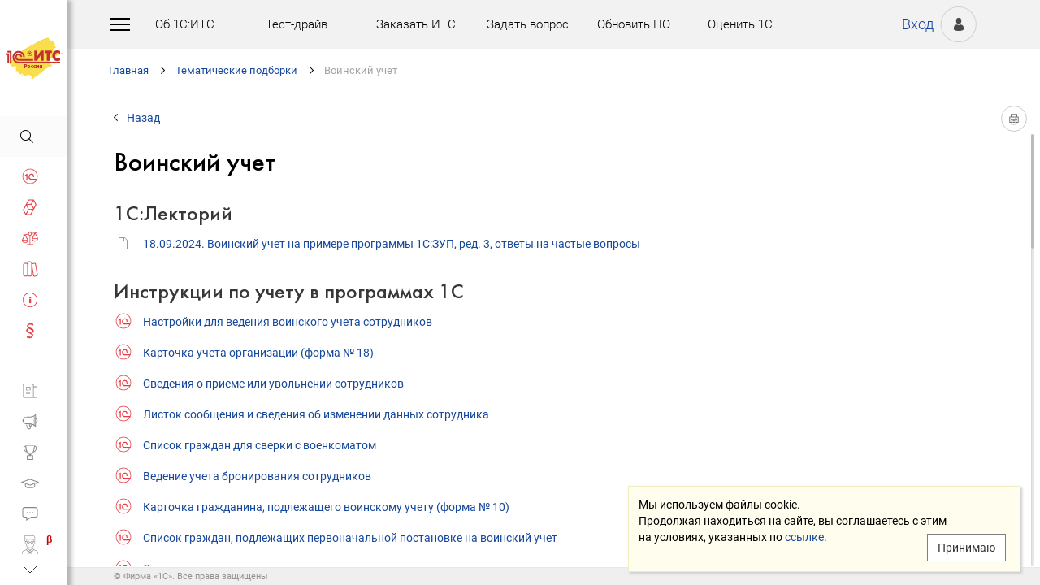

--- FILE ---
content_type: text/html; charset=Windows-1251
request_url: http://its.1c.ru/db/itsrev/content/2024/hdoc
body_size: 37629
content:
<!DOCTYPE HTML>
<html lang="ru" class="sidebar_level0 no-touchscreen js-disabled">
	<head>
		<meta http-equiv="Content-Type" content="text/html; charset=Windows-1251">
		<title id="w_title" class="w">Воинский учет :: Тематические подборки</title>		<meta name="viewport" content="width=device-width, initial-scale=1.0, user-scalable=no">
		<meta name="theme-color" content="#ffdf16">
		<link rel="preconnect" href="https://mc.yandex.ru">
		<link rel="preconnect" href="https://counter.yadro.ru">
		<base id="w_base" class="l" data-nonce="1769184968" href="/db/content/itsrev/src/воинский учет.htm" target="w_metadata_doc_frame">		
		<link id="w_canonical" rel="canonical" class="l" href="https://its.1c.ru/db/itsrev/content/2024/hdoc">		<script type="text/javascript">
			(function(){
				var n = navigator, d = document, de = d.documentElement, dc = de.className.replace(/(^|\s+)js-disabled(\s+|$)/, ' '), rxos = /(^|\s+)(android|ios)(\s+|$)/;
				if(window.TouchEvent && 'standalone' in n || window.matchMedia && matchMedia('(any-pointer: coarse)').matches){
					dc = dc.replace(/(^|\s+)no-touchscreen(\s+|$)/, ' touchscreen ');
					if(window.TouchEvent && 'standalone' in n){
						dc = dc.replace(rxos, ' ios ');
						d.addEventListener('touchstart', (function(){return function(){}})());
					}
					else if(n.userAgentData && n.userAgentData.platform === 'Android'
					|| (!n.userAgentData || !n.userAgentData.platform && n.vendor === 'Google Inc.') && n.userAgent.match(/\bAndroid\b/))
						dc = dc.replace(rxos, ' android ');
					else
						dc = dc.replace(rxos, ' ');
				}else
					dc = dc.replace(rxos, ' ').replace(/(^|\s+)touchscreen(\s+|$)/, ' no-touchscreen ');
				de.className = dc;
			})();
		</script>
		<script type="text/javascript">
window.deferred=[];window.errors=[];;
deferred.push(function(){App.User.init(false, 'BITRIX_SM_LOGIN', 'SUBSCRIBE_PERIOD', 'PARTWEB_LOGIN', 'FRESH_LOGIN', 'BITRIX_SM_UIDH', '/user/auth/ping.json', 1380);});
</script>		<script type="text/javascript">
			window.TEMPLATE_NEW = true;
			window.MOBILE_ENABLED = true;
		</script>
		<style>
		@font-face {
			font-family: 'Roboto';
			src: url('/font/roboto/Roboto-Regular.woff2') format('woff2'),
				 url('/font/roboto/Roboto-Regular.woff') format('woff');
			font-weight: normal;
			font-style: normal;
			font-display: block;
		}
		@font-face {
			font-family: 'Roboto';
			src: url('/font/roboto/Roboto-Bold.woff2') format('woff2'),
				 url('/font/roboto/Roboto-Bold.woff') format('woff');
			font-weight: bold;
			font-style: normal;
			font-display: block;
		}
		@font-face {
			font-family: 'FuturaMediumC';
			src: url('/font/futura/FuturaMediumC.woff2') format('woff2'),
				 url('/font/futura/FuturaMediumC.woff') format('woff');
			font-weight: 500;
			font-style: normal;
			font-display: block;
		}
		@font-face {
			font-family: 'FuturaDemiC';
			src: url('/font/futura/FuturaDemiC.woff2') format('woff2'),
				 url('/font/futura/FuturaDemiC.woff') format('woff');
			font-weight: normal;
			font-style: normal;
			font-display: block;
		}
		@font-face {
			font-family: 'FuturaBookC';
			src: url('/font/futura/FuturaBookC.woff2') format('woff2'),
				 url('/font/futura/FuturaBookC.woff') format('woff');
			font-weight: normal;
			font-style: normal;
			font-display: block;
		}
		@font-face {
			font-family: 'FuturaLightC';
			src: url('/font/futura/FuturaLightC.woff2') format('woff2'),
				 url('/font/futura/FuturaLightC.woff') format('woff');
			font-weight: 300;
			font-style: normal;
			font-display: block;
		}
		</style>
												<link rel="stylesheet" type="text/css" href="/common/page/css/1769184892/core__new.css_?_=1769184892"><link rel="stylesheet" type="text/css" href="/common/page/css/1769184892/its__new.css_?_=1769184892"><link rel="stylesheet" type="text/css" href="/css/mobile.css?_=1758294439">							<script type="text/javascript" onload="this.loaded=true" defer src="/common/page/js/1769186359/core__new.js_?_=1769186359"></script><script type="text/javascript" onload="this.loaded=true" defer src="/common/page/js/1769186359/its__new.js_?_=1769186359"></script>						<style>
				html
		{contain:strict}
		html::-webkit-scrollbar,
		body::-webkit-scrollbar
		{display:none}
				</style>
		<link id="favicon_static" type="image/x-icon" rel="icon" href="/favicon.ico">
				<link rel="apple-touch-icon" sizes="120x120" href="/img_new/logo_its_apple_touch_120.png?_=1621642314">
		<link rel="apple-touch-icon" sizes="152x152" href="/img_new/logo_its_apple_touch_152.png?_=1621642321">
		<link rel="apple-touch-icon" sizes="180x180" href="/img_new/logo_its_apple_touch_180.png?_=1621642327">
		<meta name="og:image" content="https://its.1c.ru/db/content/itsrev/_metaimage/2024/hdoc/696x394.png?_=0000002CDA8A1202-v2">
		<meta name="og:image" content="https://its.1c.ru/db/content/itsrev/_metaimage/2024/hdoc/770x342.png?_=0000002CDA8A1202-v2">
		<meta name="og:image" content="https://its.1c.ru/img_new/logo_its_og_image_300.png?_=1686643598">
		<meta name="robots" content="noarchive">
		<link rel="search" type="application/opensearchdescription+xml" title="1С:ИТС" href="/search/opensearch.xml">
	</head>
	<body class="ru lang_ru its main main_main tabbed unauthorized" data-app="its" data-module="main" data-action="main">
		<div id="main_container" class="sidebar-fixed sidebar-no-initial" data-viewport-shift-media-max-width-portrait="478px" data-viewport-shift-media-max-width-landscape="991px" data-viewport-shift-snap-padding="5px" data-viewport-shift-scrollbar-width="10px" data-viewport-shift-scrollbar-border-width="3px" data-viewport-shift-translate-x="0px" data-viewport-shift-absolute-max-shift="265">
<!-- noindex -->
		<div id="header">
			<div id="w_siteselect" class="w" style="display:none"></div>			<div class="top-personal">
				<div id="w_user_login" class="w unauthorized null"><iframe id="auth_check" name="auth_check" style="display:none" src="https://login.1c.ru/login?service=http%3A%2F%2Fits.1c.ru%2Flogin%2F%3Faction%3Daftercheck%26provider%3Dlogin&amp;gateway=true" class="nojs"></iframe>
<div id="personal_info">
	<a id="login" class="nojs" href="/user/auth?backurl=%2Fdb%2Fitsrev%2Fcontent%2F2024%2Fhdoc" target="_top" rel="nofollow" onclick="this.href=this.href.replace(/\?backurl=.*$/,'?backurl='+encodeURIComponent(location.href.replace(/^https?:\/\/[^\/]+/, '')))">Вход</a>
</div>
<div class="avatar">
	<a class="nojs" href="/user/auth?backurl=%2Fdb%2Fitsrev%2Fcontent%2F2024%2Fhdoc" target="_top" rel="nofollow" onclick="this.href=this.href.replace(/\?backurl=.*$/,'?backurl='+encodeURIComponent(location.href.replace(/^https?:\/\/[^\/]+/, '')))" aria-label="Вход">&nbsp;</a>
</div>
</div>			</div>
			<div id="top_menu">
				<div id="top_menu_burger_space">
					<div id="top_menu_burger" onClick="setTimeout(function(){var d=document,de=d.documentElement,db=d.body,mc=d.getElementById('main_container'),rx=/\bshow-menu\b/,hc=db.className.match(rx);if(!d.getElementById('w_sidebar_menu')||window.styleDeferred&&styleDeferred.usingShell&&!styleDeferred.inactive){alert(window.styleDeferred.error?'Произошла ошибка. Пожалуйста, перезагрузите страницу.':'Пожалуйста, подождите...');return}if(hc){de.className=de.className.replace(rx, '');db.className=db.className.replace(rx, '')}else{de.className+=' show-menu';db.className+=' show-menu'}if(window.SSP&&window.App){!hc&&App.Sidebar.load(false,false,function(){});!hc&&App.Viewport.hasShift()&&db.addEventListener('transitionend',App.Viewport.resetShift,false);if(App.sidebarCarousel.getPosition()){App.sidebarCarousel.adjust();!hc&&App.sidebarCarousel.moveTo(0);}}}, 0)"></div>
				</div>
				<div class="top_menu1">
					<div class="top_menu_item"><a target="_top" href="/db/aboutitsnew">Об 1С:ИТС</a></div>
					<div class="top_menu_item"><a target="_top" href="/test-drive">Тест-драйв</a></div>
					<div class="top_menu_item"><a target="_top" href="/zakaz?order[comment]=Заявка на заключение договора ИТС">Заказать ИТС</a></div>
										<div class="top_menu_item"><a target="_top" href="/docs/question/">Задать вопрос</a></div>
										<div class="top_menu_item"><a target="_top" href="/docs/update1c/">Обновить ПО</a></div>
										<div class="top_menu_item"><a target="_top" href="/personal/qos">Оценить 1С</a></div>
															<div class="top_menu_item"><a target="_blank" rel="noopener" href="https://torg.1c.ru/equipment/onlayn-kassy/?utm_source=its&utm_medium=tmenu">Купить кассу</a></div>
									</div>
				<div class="top_menu2">
										<div class="top_menu_item"><a target="_top" href="/db/itsrev">Тематические подборки</a></div>
															<div class="top_menu_item"><a target="_top" href="/calendar">Календарь бухгалтера</a></div>
															<div class="top_menu_item"><a target="_top" href="/docs/calc_help/">Калькуляторы</a></div>
					<div class="top_menu_item"><a target="_top" href="/kbk">Подбор КБК</a></div>
															<div class="top_menu_item last_search_link"><a target="_top" href="/db/morphmerged/search">Последние результаты поиска</a></div>
																				<div class="top_menu_item"><a target="_top" href="/news/subscription">Подписаться на рассылку</a></div>
																								</div>
			</div>
			<script type="text/javascript">
				document.getElementById('top_menu').style.setProperty('--menu-item-count', document.getElementsByClassName('top_menu_item').length);
			</script>
		</div>
		<!-- /noindex -->			<script type="text/javascript">
				if(window.performance
				&& (performance.getEntriesByName || performance.getEntriesByType)
				&& window.PerformancePaintTiming
				&& window.requestAnimationFrame)
					(function(){
						var disableFaultyPaintReporting = function(){
							if(performance.faultyPaintReportingDisabled)
								return;
							else if(document.visibilityState === 'hidden' && !performance.getEntriesByType('paint').length)
								performance.faultyPaintReportingDisabled = document.prerendering ? 'prerender' : 'hidden';
							else if(!('standalone' in navigator) && (!window.styleDeferred || !styleDeferred.waitingPaint))
								requestAnimationFrame(function(){
									requestAnimationFrame(function(){
										setTimeout(function(){
											if(performance.faultyPaintReportingDisabled || performance.getEntriesByType('paint').length)
												return;
											performance.faultyPaintReportingDisabled = 'timeout';
										}, 500);
									});
								});
						};
						if(window.styleDeferred && !styleDeferred.inactive && !styleDeferred.usingShell){
							styleDeferred.push(disableFaultyPaintReporting);
							var splashPreload = document.getElementById('css_shell_splash_preload');
							if(splashPreload)
								splashPreload.onload = disableFaultyPaintReporting;
						}
						else
							disableFaultyPaintReporting();
					})();
			</script>
<script type="text/javascript">
			deferred.push(function(){
				App.navChainCarousel = new App.Carousel('navchain_inner', 'w_navchain', 'navchain_left', 'navchain_right', null, {
					bypixel:false,
					absolute:true,
					step:1,
					wrap:false
				});
				var navChain = SSP.DOM.byId('w_navchain');
				SSP.DOM.listen(navChain, 'click', App.Handler.navChainClick);
				if(SSP.Browser.hasTouchScreen)
					SSP.DOM.listen(navChain, 'touchstart', App.Handler.navChainTouchStart);
							});
		</script><div id="navchain"><div class="navchain_carousel__navigation left disabled" id="navchain_left"></div><div id="navchain_inner">
		<ol id="w_navchain" class="blank w" itemtype="http://schema.org/BreadcrumbList" itemscope><!--noindex-->
<li itemprop="itemListElement" itemscope itemtype="http://schema.org/ListItem" class="inline-block">
<a class="inline-block" href="/" id="navchain_level_1" target="_top" itemprop="item">Главная</a>
<meta itemprop="name" content="Главная" />
<meta itemprop="position" content="1" />
</li>
<!--/noindex-->
<li itemprop="itemListElement" itemscope itemtype="http://schema.org/ListItem" class="inline-block">
<a class="inline-block" href="/db/itsrev" id="navchain_level_2" target="_top" itemprop="item">Тематические подборки</a>
<meta itemprop="name" content="Тематические подборки" />
<meta itemprop="position" content="2" />
</li>
<li class="inline-block">
<h1 class="inline-block" id="navchain_level_3" title="Воинский учет"><noscript id="navchain_autofocus_noscript"><input class="autofocus_noscript" type="text" tabindex="-1" autofocus></noscript>Воинский учет</h1>
</li>
<script type="text/javascript">
	deferred.push(function(){
		if(App.navChainCarousel)
		{
			App.navChainCarousel.adjust();
						App.navChainCarousel.moveTo(2, App.Carousel.MOVETO_ALIGN_LEFT, true);
		}
	});
	(function(){
		var nans = document.getElementById('navchain_autofocus_noscript');
		if(nans)
			nans.parentNode.removeChild(nans);
		var ribbon = document.getElementById('w_navchain');
		ribbon.style.visibility = 'hidden';
		var enableButton = function(id){
			var button = document.getElementById(id);
			if(button){
				button.className = button.className.replace(/\bdisabled\b/g, ' ');
				return true;
			}
		};
		var removePseudo = function(){
			document.documentElement.className = document.documentElement.className.replace(/(^|\s+)pseudo-navchain-chevron-(left|right)\b[^\s]*/g, ' ');
			if(window.styleDeferred && !styleDeferred.inactive && styleDeferred.appendShell)
				styleDeferred.appendShell('body::before{display:none}');
		};
		var adjustCarousel = function(isEager){
			var style = ribbon.style;
			if(style.display !== 'block')
				style.display = 'block'
			try{
				var aperture = document.getElementById('navchain_inner');
				var apertureRect = aperture.getBoundingClientRect();
				var apertureSize = Math.round(apertureRect.right) - Math.round(apertureRect.left);
				var ribbonSize = ribbon.scrollWidth;
				if(ribbonSize > apertureSize){
					var moveTo = ribbon.children[2];
					var moveToRect = moveTo.getBoundingClientRect();
					var ribbonPosition = Math.round(apertureRect.left) - Math.round(moveToRect.left);
					var supportsTransform = window.CSS && CSS.supports && CSS.supports('transform: translate(0px, 0px)');
					var existingMatch = supportsTransform ? style.transform.match(/^translate\((-?\d+[\.\d]*)px\b/) : style.left.match(/^(-?\d+[\.\d]*)px$/);
					var existingPosition = existingMatch ? parseInt(existingMatch[1], 10) : 0;
					if(existingPosition)
						ribbonPosition += existingPosition;
					if(ribbonPosition > 0)
						ribbonPosition = 0;
					else{
						if(isEager && !document.getElementById('navchain_left'))
							setTimeout(function(){
								enableButton('navchain_left') || setTimeout(function(){enableButton('navchain_left')}, 0);
							}, 0);
						else
							enableButton('navchain_left');
					}
					if(ribbonPosition < apertureSize - ribbonSize)
						ribbonPosition = apertureSize - ribbonSize;
					else{
						if(isEager && !document.getElementById('navchain_right'))
							setTimeout(function(){
								enableButton('navchain_right') || setTimeout(function(){enableButton('navchain_right')}, 0);
							}, 0);
						else
							enableButton('navchain_right');
					}
					if(window.requestAnimationFrame)
						requestAnimationFrame(function(){
							requestAnimationFrame(function(){
								requestAnimationFrame(removePseudo);
							});
						});
					else
						setTimeout(removePseudo, 0);
					if(ribbonPosition){
						if(supportsTransform)
							style.transform = 'translate(' + ribbonPosition + 'px, 0px)';
						else
							style.left = ribbonPosition + 'px';
						if(window.App&&App.navChainCarousel)
							App.navChainCarousel.syncPosition(ribbonPosition);
					}
				}
			}catch(e){
				console.log(e);
			}
			style.visibility = 'visible';
			if(isEager && window.styleDeferred && !styleDeferred.inactive && styleDeferred.appendShell)
				styleDeferred.appendShell('html::before{display:none}');
		};
		if(window.styleDeferred){
			if(styleDeferred.waitingPaint)
				;
			else if(styleDeferred.inactive
			|| styleDeferred.usingShell && ('standalone' in navigator || !document.documentElement.className.match(/(^|\s+)pseudo-navchain-chevron-right(\s+|$)/)))
				adjustCarousel(true);
			else
				styleDeferred.push(adjustCarousel);
			if(styleDeferred.waitingPaint || window.TouchEvent && 'standalone' in navigator){
				var fonts = document.fonts;
				if(fonts && (!fonts.check || !fonts.ready))
					fonts = void 0;
				var bodyFont = 'normal 400 1px Roboto';
				var adjustCarouselWithFonts = function(){
					if(fonts && 'standalone' in navigator){
						if(fonts.check(bodyFont))
							adjustCarousel();
						else
							fonts.ready.then(function(){
								adjustCarousel();
							});
					}else
						setTimeout(adjustCarousel, 0);
				};
				if(styleDeferred.waitingPaint)
					var waitingPaintInterval = setInterval(function(){
						if(styleDeferred.inactive
						|| !styleDeferred.waitingPaint
						|| window.PerformancePaintTiming && performance.getEntriesByType('paint').length && (!('standalone' in navigator) || fonts && fonts.check(bodyFont))){
							clearInterval(waitingPaintInterval);
							if(window.requestAnimationFrame)
								requestAnimationFrame(function(){
									requestAnimationFrame(adjustCarouselWithFonts);
								});
							else
								setTimeout(adjustCarouselWithFonts, 0);
							ribbon.className += ' not-waiting-paint';
						}
					}, 16);
				else
					setTimeout(adjustCarouselWithFonts, 0);
			}
		}
		else
			adjustCarousel(true);
	})();
</script>
</ol>		</div><div class="navchain_carousel__navigation right disabled" id="navchain_right"></div></div>						<script type="text/javascript">
				deferred.push(function(){try{SSP.Scroll.mimicByClass('mimic_scroll');}catch(e){}});
							deferred.push(function(){if(!SSP.Browser.Android && !SSP.Browser.IOS && document.activeElement == document.body || document.activeElement == document.documentElement)SSP.DOM.requestAnimationFrame(function(){SSP.DOM.focus(SSP.DOM.byId('w_content'));});});
						</script>
<div id="w_content" class="l"><div id="l_classifier" class="l" style="display:none"></div><div id="l_content" class="l no-toc null" style="display:"><div id="l_doc" class="l" style="display:"><div id="l_doc_frame" class="l" data-db="itsrev" data-doc="2024" data-tab="hdoc" style="display:"><div id="l_doc_frame_inner" class="l loading null" data-header-font="" data-header-tag="" data-header-pseudo="" data-wait-fonts="normal 500 1px FuturaMediumC,normal 400 1px Roboto" data-wait-images="" style="display:"><iframe id="w_metadata_doc_frame" class="l mimic_scroll" name="w_metadata_doc_frame" frameborder="0" scrolling="auto" title="Документ" src="/db/content/itsrev/src/воинский учет.htm" srcdoc="&lt;!DOCTYPE HTML&gt;

&lt;html class=&quot;js-disabled&quot;&gt;

&lt;head&gt;
	&lt;meta http-equiv=&quot;Content-Type&quot; content=&quot;text/html; charset=windows-1251&quot;&gt;
	&lt;title&gt;&amp;#1042;&amp;#1086;&amp;#1080;&amp;#1085;&amp;#1089;&amp;#1082;&amp;#1080;&amp;#1081; &amp;#1091;&amp;#1095;&amp;#1077;&amp;#1090; :: &amp;#1058;&amp;#1077;&amp;#1084;&amp;#1072;&amp;#1090;&amp;#1080;&amp;#1095;&amp;#1077;&amp;#1089;&amp;#1082;&amp;#1080;&amp;#1077; &amp;#1087;&amp;#1086;&amp;#1076;&amp;#1073;&amp;#1086;&amp;#1088;&amp;#1082;&amp;#1080;&lt;/title&gt;
	&lt;meta name=&quot;keywords&quot; content=&quot;военский учет, военкомат&quot;&gt;
	&lt;style&gt;body
{
	font-size: 14px;
	font-family: Roboto,Helvetica,Verdana,Arial,sans-serif;
	font-weight: 400;
	text-align: left;
	text-autospace: none;
	text-indent: 0;
	margin: 0;
}

html.android body
{
	font-family: system-ui,sans-serif;
}

@media (any-pointer: coarse), (pointer: none) {
	html.js-disabled body
	{
		font-family: system-ui,sans-serif;
	}
}

h1, h2, h3, h4, h5, h6, p, ul, ol, table, .nav, div#actinfo
{
	margin-left: 35px;
	margin-right:35px;
}

h1, h2, h3, h4, h5, h6
{
	font-family: FuturaMediumC,Trebuchet MS,Arial,sans-serif;
	font-weight: normal;
	margin-bottom: 0;
}

html.android h1,
html.android h2,
html.android h3,
html.android h4,
html.android h5,
html.android h6
{
	font-family: FuturaMediumC,FuturaMediumC-fallback-android,sans-serif;
}

h1
{
	font-size: 12px;
	margin-top: 18px;
	text-transform: uppercase;
}

h2
{
	font-size: 33px;
	margin-top: 18px;
	padding: 0 0 0 0;
}

h3
{
	font-size: 26px;
	color: #373737;
	margin-top: 28px;
}

h4
{
	font-size: 22px;
	color: #373737;
	margin-top: 14px;
}

h5
{
	font-size: 18px;
	color: #373737;
	margin-top: 14px;
}

h6
{
	font-size: 18px;
	color: #1e3458;
	margin-top: 14px;
}

p, li
{
	line-height: 2em;
}

p
{
	margin-top: 7px;
	margin-bottom: 7px;
}

p.small
{
	font-size: 11px;
	text-align: center;
	margin-left: 0;
}

blockquote
{
	margin: 0 24px;
}

/*Списки*/
ul, ol, dl
{
	padding-left: 3px;/*3.3px / 4px*/
}

ul ul, ol ol, ul ol, ol ul
{
	margin-left: 26.5px;/*26.6px / 32px*/
	margin-right: 0;
}
	
ul li
{
	font-size: 14px;/*14.16px / 17px*/
	margin-left: 11.5px;/*11.6px / 14px*/
}

ul li p
{
	font-size: 14px;
	margin-left: 0;
}

ol li
{
	font-size: 14px;/*14.16px / 17px*/
	margin-left: 11.5px;/*11.6px / 14px*/
}

ol li p
{
	font-size: 14px;
	margin-left: 0;
}

ol ol li, ol ul li, ul ol li, ul ul li
{
	margin-left: 11.5px;/*11.6px / 14px*/
	list-style-type: disc;
}

ol ol ol li, ol ol ul li, ol ul ul li, ol ul ol li, ul ul ul li, ul ul ol li, ul ol ol li, ul ol ul li
{
	list-style-type: disc;
}

.list li{
	list-style-type: none;
}

.disc li{
	list-style-type: disc;
}

.nav
{
	margin-top: 0;
	margin-bottom: 0;
	padding-left: 0;
}

.nav li
{
	background-repeat: no-repeat;
	background-color: #ffffff;
	list-style-type: none;
	line-height: 24px;
	padding: 8px 15px 6px 36px;
	margin: 0;
	display: block;
}

.nav .doc,
.nav .doc_f,
.nav .doc_i
{
	background-image: url('[data-uri]');
	background-position: 6px 12px;
}

.nav .folder
{
	background-image: url('[data-uri]');
	background-position: 4px 12px;
}

.nav .pract
{
	background-image: url('[data-uri]');
	background-position: 0 7px;
}

.nav .info
{
	background-image: url('[data-uri]');
	background-position: 0 7px;
}


/* Рисунки */
.pic_title
{
	font-size: 12.5px;/*15px*/
	text-align: center;
	color: #646464;
	margin: 10px 0 16px 0;
}

.pic_image
{
	text-align: center;
	margin-bottom: 42px;
}


/*Ссылки*/
a:link
{
	color:#16489b;
	text-decoration: none;
}

a:visited
{
	color: #5484d2;
	text-decoration: none;
}

a:hover,
a:active
{
	color: #ff0000;
	text-decoration: none;
}
	
@media not all and (any-pointer: coarse) {
	a:not([href])
	{
		color: inherit;
		text-decoration: inherit;
	}
}

@media (-ms-high-contrast: none), (-ms-high-contrast: active) {
	a:not([href])
	{
		color: inherit;
		text-decoration: inherit;
	}
}

/* Таблицы */
table
{
	border-collapse: collapse;
	border: 1px solid #b2b2b2;
	width: 94%;
	margin-top: 23px;
	margin-bottom: 23px;
}

th
{
	font-size: 14px;/*14.16px / 17px*/
	font-family: FuturaMediumC,Trebuchet MS,Arial,sans-serif;
	font-weight: normal;
	background-color: #f2f2f2;
	text-align: center;
	padding: 4px 6px 6px 6px;
}

html.android th
{
	font-family: FuturaMediumC,FuturaMediumC-fallback-android,sans-serif;
}

th .small
{
	font-size: 12.5px;
}

td
{
	font-size: 12.5px;/*15px*/
	vertical-align: top;
	padding: 4px 6px 6px 6px;
	line-height: 1.5;
}

td p
{
	margin: 0;
}

td ol li, td ul li
{
	font-size: 12.5px;/*15px*/
	line-height: 1.5;
}

td ol, td ul
{
	margin-left: 12px;
}


/* Дата, релиз */
div#actinfo
{
	margin-top: 8px;
	margin-bottom: 40px;
}

div#actinfo p
{
	font-size: 11px;
	display: inline-block;
	float: left;
	margin: 0 16px 0 0;
}

#actinfo .date
{
	color: #848484;
}

#actinfo .release
{
	color: #b8b8b8;
}


/*  Актуально до  */
div#actually
{
	float: right;
	margin: 8px 35px 12px 8px;
}

div#actually p
{
	font-size: 11px;
	color: #d71621;
	margin: 0;
}

#content,
#content_t,
#content_ta,
#content_n
{
	clear: both;
	margin-top: 22px;
	margin-bottom: 20px;
}

/* Заголовок_Пример, _Внимание, _Формула, _Примечание */
.example, .attention, .formula, .notice, .term, #question
{
	padding: 22px 35px;
	margin: 20px 0 26px 0;
}

.example .subtitle, .attention .subtitle, .formula .subtitle, .notice .subtitle, #question .subtitle
{
	font-family: FuturaMediumC,Trebuchet MS,Arial,sans-serif;
	font-size: 16px;
	margin: 0;
}

html.android .example .subtitle,
html.android .attention .subtitle,
html.android .formula .subtitle,
html.android .notice .subtitle,
html.android #question .subtitle
{
	font-family: FuturaMediumC,FuturaMediumC-fallback-android,sans-serif;
}

.example p, .attention p, .formula p, .notice p, .term p, #question p
{
	margin: 0;
}

.example ul, .example ol, .attention ul, .attention ol, .formula ul, .formula ol, .notice ul, .notice ol
{
	margin-left: 0;
}

/* Пример */
.example
{
	background-color: #fffad8;/*#fbf5ce, #f7f7f7*/
}

/* Внимание */
.attention
{
	background-color: #fff3a9;
}

/* Формула */
.formula
{
	font-family: FuturaBookC;
	font-size: 16px;
	background-color: #f2f2f2;
}

/* Примечание */
.notice
{
	background-color: #f2f2f2;
}

/* Термин */
.term
{
	background-color: #f2f2f2;
}

/* Сноски */
.footnote
{
	font-size: 12px;
	margin-top: 7px;
}

ul.footnote
{
	margin-top: 0;
}

ul.footnote li 
{
	font-size: 12px;
	margin-top: 0;
}


/* См. также */
.annotation
{
	margin: 38px 0 32px 0;
	border-top:1px solid #f2f2f2;
}

.annotation h2
{
	font-size: 12px;
	font-family: Roboto,Helvetica,Verdana,Arial,sans-serif;
	font-weight: 700;
	margin-top: 32px;
	margin-bottom: 6px;
}

html.android .annotation h2
{
	font-family: system-ui,sans-serif;
}

@media (any-pointer: coarse), (pointer: none) {
	html.js-disabled .annotation h2
	{
		font-family: system-ui,sans-serif;
	}
}

.annotation .nav
{
	margin: 0 26px 0 26px;
}

.annotation .nav li
{
	font-size: 12px;
	color: #1e3458;
	padding: 4px 2px 2px 35px;
}

.annotation .nav .doc,
.annotation .nav .doc_f,
.annotation .nav .doc_i
{
	background-position: 12px 8px;
}

.annotation .nav .folder
{
	background-position: 10px 9px;
}

.annotation .nav .pract
{
	background-position: 6px 4px;
}

.annotation .nav .info
{
	background-position: 6px 4px;
}

#annotation_h
{
	margin: 22px 0 22px 0;
}

#annotation_h p
{
	padding:10px 2px 10px 50px;
}

#annotation_h .seealso_h 
{
	line-height: 21px;
	background-image: url('[data-uri]');
	Background-repeat: no-repeat;
}


/* Шапка */
div.header
{
	padding: 4pt;
	color: #ffffff; /*#7b7a78;*/
	text-align: center;
	font-weight: bold;
	font-size: 8pt;
	text-transform: uppercase;
	display: none;
}


/*   HoOSN, BGU   */

/* Пример */
.example_HoOSN_BGU
{
	margin: 7px 35px 7px 35px;
}

.example_HoOSN_BGU p
{
	margin: 0;
}

.example_HoOSN_BGU .subtitle 
{
	font-family: Roboto,Helvetica,Verdana,Arial,sans-serif;
	font-weight: bold;
	margin: 0;
}

html.android .example_HoOSN_BGU .subtitle
{
	font-family: system-ui,sans-serif;
}

@media (any-pointer: coarse), (pointer: none) {
	html.js-disabled .example_HoOSN_BGU .subtitle
	{
		font-family: system-ui,sans-serif;
	}
}

.example_HoOSN_BGU ul, .example_HoOSN_BGU ol
{
	margin-left: 0;
}

/*   Answers   */

/* Заголовок_Вопрос аудитору */
#question
{
	background-color: #f2f2f2;
}

#question ul, #question ol
{
	margin-left: 0;
}

/* Таблицы теоретических справочников */
.tax td
{
	line-height: 2;
}

.tax td ol li, .tax td ul li
{
	line-height: 2;
}


/*  KKT, EGAIS, MOTP */
#buy_cash
{
	color: black;
	background-color: #f7d511;
	margin: 8px 35px 8px 25px;
	padding: 16px 10px;
	width:170px;
	text-align: center;
	float: right;
	border-radius: 8px;
	font-size: 17px;
}

#buy_cash:after
{
	content: ' \25b8';
}

/*  ItsRev  */
h2.itsrev
{
	text-align: center;
}

.cloud
{
	margin: 28px 35px 0 35px;
}

.cloud a
{
	display: inline-block;
	width: 234px;
	height: 28px;
	font-size: 16px;
}

@media (max-width: 478px)
{

h1, h2, h3, h4, h5, h6, p, ul, ol, table, .nav, div#actinfo
{
	margin-left: 24px;
	margin-right:24px;
}

div#actually
{
	margin: 8px 24px 0 0;
}

.annotation .nav li
{
	padding-left: 24px;
}

.annotation .nav .doc
{
	background-position: 1px 5px;
}

.annotation .nav .doc_f
{
	background-position: 1px 5px;
}

.annotation .nav .doc_i
{
	background-position: 1px 5px;
}

.annotation .nav .folder
{
	background-position: 0 6px;
}

.annotation .nav .pract
{
	background-position: -2px 1px;
}

.annotation .nav .info
{
	background-position: 0 1px;
}

.example, .attention, .formula, .notice, .term
{
	padding: 18px 24px;
	margin: 20px 0 26px 0;
}

.example_HoOSN_BGU
{
	margin: 7px 24px 7px 24px;
}

#question
{
	background-color: #f2f2f2;
	padding: 18px 24px;
	margin: 20px 0 26px 0;
}

h2
{
	font-size: 22px;
}

h3
{
	font-size: 20px;
}

h4
{
	font-size: 18px;
}

h5
{
	font-size: 16px;
}

h6
{
	font-size: 16px;
}

p, li, .nav li
{
	line-height: 1.6;
}

ul ul, ol ol, ul ol, ol ul
{
	margin-left: 8px;
}

}&lt;/style&gt;
&lt;meta name=&quot;robots&quot; content=&quot;noarchive&quot;&gt;
&lt;link href=&quot;https://its.1c.ru/db/content/itsrev/src/воинский учет.htm&quot; rel=&quot;canonical&quot;&gt;
&lt;style&gt;/* fonts (Roboto) */

@font-face {
    font-family: 'Roboto';
    src: url('/font/roboto/Roboto-ThinItalic.woff2') format('woff2'),
         url('/font/roboto/Roboto-ThinItalic.woff') format('woff');
    font-weight: 100;
    font-style: italic;
    font-display: block;
}

@font-face {
    font-family: 'Roboto';
    src: url('/font/roboto/Roboto-BoldItalic.woff2') format('woff2'),
         url('/font/roboto/Roboto-BoldItalic.woff') format('woff');
    font-weight: bold;
    font-style: italic;
    font-display: block;
}

@font-face {
    font-family: 'Roboto';
    src: url('/font/roboto/Roboto-Thin.woff2') format('woff2'),
         url('/font/roboto/Roboto-Thin.woff') format('woff');
    font-weight: 100;
    font-style: normal;
    font-display: block;
}

@font-face {
    font-family: 'Roboto';
    src: url('/font/roboto/Roboto-BlackItalic.woff2') format('woff2'),
         url('/font/roboto/Roboto-BlackItalic.woff') format('woff');
    font-weight: 900;
    font-style: italic;
    font-display: block;
}

@font-face {
    font-family: 'Roboto';
    src: url('/font/roboto/Roboto-MediumItalic.woff2') format('woff2'),
         url('/font/roboto/Roboto-MediumItalic.woff') format('woff');
    font-weight: 500;
    font-style: italic;
    font-display: block;
}

@font-face {
    font-family: 'Roboto';
    src: url('/font/roboto/Roboto-LightItalic.woff2') format('woff2'),
         url('/font/roboto/Roboto-LightItalic.woff') format('woff');
    font-weight: 300;
    font-style: italic;
    font-display: block;
}

@font-face {
    font-family: 'Roboto';
    src: url('/font/roboto/Roboto-Black.woff2') format('woff2'),
         url('/font/roboto/Roboto-Black.woff') format('woff');
    font-weight: 900;
    font-style: normal;
    font-display: block;
}

@font-face {
    font-family: 'Roboto';
    src: url('/font/roboto/Roboto-Medium.woff2') format('woff2'),
         url('/font/roboto/Roboto-Medium.woff') format('woff');
    font-weight: 500;
    font-style: normal;
    font-display: block;
}

@font-face {
	font-family: 'Roboto';
	src: url('/font/roboto/Roboto-Regular.woff2') format('woff2'),
		 url('/font/roboto/Roboto-Regular.woff') format('woff');
	font-weight: normal;
	font-style: normal;
	font-display: block;
}

@font-face {
    font-family: 'Roboto';
    src: url('/font/roboto/Roboto-Light.woff2') format('woff2'),
         url('/font/roboto/Roboto-Light.woff') format('woff');
    font-weight: 300;
    font-style: normal;
    font-display: block;
}

@font-face {
    font-family: 'Roboto';
    src: url('/font/roboto/Roboto-Bold.woff2') format('woff2'),
         url('/font/roboto/Roboto-Bold.woff') format('woff');
    font-weight: bold;
    font-style: normal;
    font-display: block;
}

@font-face {
    font-family: 'Roboto';
    src: url('/font/roboto/Roboto-Italic.woff2') format('woff2'),
         url('/font/roboto/Roboto-Italic.woff') format('woff');
    font-weight: normal;
    font-style: italic;
    font-display: block;
}


/* fonts (Futura) */

@font-face {
	font-family: 'FuturaDemiC';
	src: url('/font/futura/FuturaDemiC.woff2') format('woff2'),
		 url('/font/futura/FuturaDemiC.woff') format('woff');
	font-weight: normal;
	font-style: normal;
    font-display: block;
}

@font-face {
	font-family: 'FuturaMediumC';
	src: url('[data-uri]') format('woff2'),
		 url('/font/futura/FuturaMediumC.woff') format('woff');
	font-weight: 500;
	font-style: normal;
    font-display: block;
}

@font-face {
	font-family: 'FuturaLightC';
	src: url('/font/futura/FuturaLightC-Italic.woff2') format('woff2'),
		 url('/font/futura/FuturaLightC-Italic.woff') format('woff');
	font-weight: 300;
	font-style: italic;
    font-display: block;
}

@font-face {
	font-family: 'FuturaMediumC';
	src: url('/font/futura/FuturaMediumC-Italic.woff2') format('woff2'),
		 url('/font/futura/FuturaMediumC-Italic.woff') format('woff');
	font-weight: 500;
	font-style: italic;
    font-display: block;
}

@font-face {
	font-family: 'FuturaLightC';
	src: url('/font/futura/FuturaLightC.woff2') format('woff2'),
		 url('/font/futura/FuturaLightC.woff') format('woff');
	font-weight: 300;
	font-style: normal;
    font-display: block;
}

@font-face {
	font-family: 'FuturaDemiC';
	src: url('/font/futura/FuturaDemiC-Italic.woff2') format('woff2'),
		 url('/font/futura/FuturaDemiC-Italic.woff') format('woff');
	font-weight: normal;
	font-style: italic;
    font-display: block;
}

@font-face {
	font-family: 'FuturaBookC';
	src: url('/font/futura/FuturaBookC-Italic.woff2') format('woff2'),
		 url('/font/futura/FuturaBookC-Italic.woff') format('woff');
	font-weight: normal;
	font-style: italic;
    font-display: block;
}

@font-face {
	font-family: 'FuturaBookC';
	src: url('/font/futura/FuturaBookC.woff2') format('woff2'),
		 url('/font/futura/FuturaBookC.woff') format('woff');
	font-weight: normal;
	font-style: normal;
    font-display: block;
}

@font-face {
	font-family: 'FuturaMediumC-fallback-android';
	src: local('Roboto Bold');
	font-weight: 500;
	font-style: normal;
    font-display: block;
	size-adjust: 88%;
	ascent-override: 82.84%;
	descent-override: 26.02%;
	line-gap-override: 22.5%;
}

html.android body,
html.android .annotation h2,
html.android .example_HoOSN_BGU .subtitle
{
	font-family: system-ui,sans-serif;
}

@media (any-pointer: coarse), (pointer: none) {
	html.js-disabled body,
	html.js-disabled .annotation h2,
	html.js-disabled .example_HoOSN_BGU .subtitle
	{
		font-family: system-ui,sans-serif;
	}
}

*
{box-sizing:border-box}

a
{text-decoration-skip-ink:none}

.msocomtxt,
.iss_disk_only
{display:none}

@media not all and (any-pointer: coarse) {
  * a:not([href]),
  * a:not([href]):hover
  {color:inherit;text-decoration:inherit}
  
  * a:not([href]):focus,
  a.bookmark:focus
  {outline:0}
}

@media (-ms-high-contrast: none), (-ms-high-contrast: active) {
  * a:not([href]),
  * a:not([href]):hover
  {color:inherit;text-decoration:inherit}
  
  * a:not([href]):focus,
  a.bookmark:focus
  {outline:0}
}

pre
{font-family:Courier New, Courier, monospace}

.iss_sch_hl,
mark
{background-color:#fff3a9;color:inherit;padding:0.2em}

.iss_sch_hl.active,
mark.active
{background-color:#ffdf16}

.iss_sch_hl:hover,
.iss_sch_hl.active:hover,
mark:hover,
mark.active:hover
{background-color:#dddddd}

#w_share
{margin:38px 0 32px 0!important;border-top:1px solid #f2f2f2!important;padding:18px 35px}

#w_share::before
{content:&quot;\041f\043e\0434\0435\043b\0438\0442\044c\0441\044f&quot;;color:#ff0101}

#w_share a.share
{display:inline-block;height:32px!important;width:32px!important;margin:0 0 0 32px!important;background-position:center center!important;vertical-align:middle;border:1px solid #f2f2f2;border-radius:16px;background-repeat:no-repeat}

#w_share a.share:hover
{border-color:#ffdf16;background-color:#ffdf16}

#w_share a#share_fb
{background-image:url('/img_new/f.png')}

#w_share a#share_fb:hover
{background-image:url('/img_new/hover/f_hover.png')}

#w_share a#share_tw
{background-image:url('/img_new/t.png')}

#w_share a#share_tw:hover
{background-image:url('/img_new/hover/t_hover.png')}

#w_share a#share_vk
{background-image:url('[data-uri]')}

#w_share a#share_vk:hover
{background-image:url('/img_new/hover/vk_hover.png')}

#w_news_footer
{padding:5px 20px;margin-top:-32px;position:static}

#w_news_footer
{border-top:1px solid #e0e0e0;background-color:#ffe016;background-repeat:no-repeat;background-position:bottom right}

#w_news_footer.with-background
{background-image:/*noembed*/url('/img_new/envelope.gif')}

#w_news_footer
{min-height:350px;font-family:FuturaLightC, Trebuchet MS, Arial, sans-serif;font-size:19px!important;border-top:0;line-height:30px!important}

#w_news_footer #subscription_footer_header
{font-weight:normal;padding-left:40px;font-size:42px!important;clear:both;margin:10px 0;line-height:1.1!important;font-family:FuturaMediumC,Trebuchet MS,Arial,sans-serif;text-transform:none}

html.android #w_news_footer #subscription_footer_header
{font-family:FuturaMediumC,FuturaMediumC-fallback-android,sans-serif}

#w_news_footer p,
#w_news_footer ul,
#w_news_footer form,
#w_webpush
{padding-left:40px}

#w_news_footer p,
#w_news_footer ul
{margin:0 0 10px;line-height:30px}

#w_news_footer li
{margin:0;font-size:19px;line-height:30px}

#w_news_footer form,
#w_webpush
{margin:27px 0}

#w_news_footer form input,
#w_webpush #webpush_button,
#w_webpush #webpush_message
{border:1px solid #ebce18;background-color:#ffe546;padding:0;font-family:Roboto,Helvetica,Verdana,Arial,sans-serif;font-size:14px;padding:2px 20px;height:36px}

html.android #w_news_footer form input,
html.android #w_webpush #webpush_button,
html.android #w_webpush #webpush_message
{font-family:system-ui,sans-serif}

@media (any-pointer: coarse), (pointer: none) {
	html.js-disabled #w_news_footer form input,
	html.js-disabled #w_webpush #webpush_button,
	html.js-disabled #w_webpush #webpush_message
	{font-family:system-ui,sans-serif}
}

#w_news_footer form input,
#w_webpush #webpush_button
{outline:0}

#w_webpush
{visibility:hidden;min-height:36px}

#w_news_footer form input.input,
#w_webpush #webpush_message
{width:216px}

#w_webpush #webpush_message
{cursor:default}

#w_webpush #webpush_message,
#w_webpush #webpush_spoiler
{display:inline-block;border:1px solid transparent}

#w_webpush #webpush_spoiler
{color:#000;display:inline-block;height:36px;padding-left:12px}

#w_news_footer form input::placeholder,
#w_news_footer form input::-webkit-placeholder,
#w_news_footer form input::-webkit-input-placeholder,
#w_webpush #webpush_button,
#w_webpush #webpush_help a
{color:#000}

#w_news_footer #subscription_submit,
#w_webpush #webpush_button
{cursor:pointer;background-color:#fbec87;width:150px;-webkit-appearance:button;appearance:button;color:#000;font-weight:normal}

#w_news_footer input,
#w_news_footer button,
#w_webpush input,
#w_webpush button
{border-radius:0}

@media (max-width: 628px)
{
	#w_news_footer #subscription_submit,
	#w_webpush #webpush_button
	{width:216px}
}

@media print { #w_share, #w_webpush, #w_news_footer {display:none!important} }

img.enlargeable
{
	max-width: 100%;
	height: auto;
	cursor: pointer;
	cursor: zoom-in;
	transition: max-width 600ms ease;
}

img.enlargeable.enlarged
{
	max-width: none;
	cursor: pointer;
	cursor: zoom-out;
}

img.enlargeable.incomplete
{
	background-image: url('/img_new/spinner-tpt-small.svg');
	background-position: center center;
	background-repeat: no-repeat;
}

@media (-ms-high-contrast: none), (-ms-high-contrast: active)
{
	img.enlargeable.incomplete
	{
		background-image: none;
	}
}

.aspect-ratio-keeper {
  position: relative;
  max-height: var(--max-height);
}

.aspect-ratio-keeper::before {
  content: &quot;&quot;;
  display: block;
  padding-bottom: calc(100% / (var(--aspect-ratio)) + var(--height-compensation));
}

.aspect-ratio-keeper &gt; img.enlargeable,
.aspect-ratio-keeper &gt; a,
.aspect-ratio-keeper &gt; span {
  position: absolute;
  top: 0;
  max-height: 100%;
}

.aspect-ratio-keeper.aspect-ratio-keeper-left &gt; img.enlargeable,
.aspect-ratio-keeper.aspect-ratio-keeper-left &gt; a,
.aspect-ratio-keeper.aspect-ratio-keeper-left &gt; span {
  left: 0;
}

.aspect-ratio-keeper.aspect-ratio-keeper-right &gt; img.enlargeable,
.aspect-ratio-keeper.aspect-ratio-keeper-right &gt; a,
.aspect-ratio-keeper.aspect-ratio-keeper-right &gt; span {
  right: 0;
}

.aspect-ratio-keeper.aspect-ratio-keeper-center &gt; img.enlargeable,
.aspect-ratio-keeper.aspect-ratio-keeper-center &gt; a,
.aspect-ratio-keeper.aspect-ratio-keeper-center &gt; span {
  left: 50%;
  transform: translate(-50%);
}

html {
	-webkit-tap-highlight-color: rgba(0, 0, 0, 0);
}

@media (any-pointer: coarse) {
	html,
	body {
		scrollbar-gutter: stable;
	}
	html::-webkit-scrollbar,
	body::-webkit-scrollbar {
		background-color: transparent;
		--scrollbar-corner: absent;
	}
	html::-webkit-scrollbar:corner-present,
	body::-webkit-scrollbar:corner-present {
		--scrollbar-corner: present;
	}
	html::-webkit-scrollbar-track,
	body::-webkit-scrollbar-track,
	html::-webkit-scrollbar-button,
	body::-webkit-scrollbar-button {
		background-color: #e7e7e7;
	}
	html::-webkit-scrollbar-thumb,
	body::-webkit-scrollbar-thumb {
		background-color: #bbbbbb;
	}
	html::-webkit-scrollbar:vertical,
	body::-webkit-scrollbar:vertical,
	html::-webkit-scrollbar-track:vertical,
	body::-webkit-scrollbar-track:vertical,
	html::-webkit-scrollbar-thumb:vertical,
	body::-webkit-scrollbar-thumb:vertical,
	html::-webkit-scrollbar-button:vertical,
	body::-webkit-scrollbar-button:vertical {
		width: 10px;
		border-top: 0;
		border-bottom: 0;
	}
	html::-webkit-scrollbar:horizontal,
	body::-webkit-scrollbar:horizontal,
	html::-webkit-scrollbar-track:horizontal,
	body::-webkit-scrollbar-track:horizontal,
	html::-webkit-scrollbar-thumb:horizontal,
	body::-webkit-scrollbar-thumb:horizontal,
	html::-webkit-scrollbar-button:horizontal,
	body::-webkit-scrollbar-button:horizontal {
		height: 10px;
		border-left: 0;
		border-right: 0;
	}
	html::-webkit-scrollbar,
	body::-webkit-scrollbar,
	html::-webkit-scrollbar-track,
	body::-webkit-scrollbar-track,
	html::-webkit-scrollbar-thumb,
	body::-webkit-scrollbar-thumb,
	html::-webkit-scrollbar-button,
	body::-webkit-scrollbar-button {
		border-width: 3px;
		border-style: solid;
		border-color: transparent;
		-webkit-background-clip: content-box;
		background-clip: content-box;
	}
	html::-webkit-scrollbar-thumb:vertical,
	body::-webkit-scrollbar-thumb:vertical {
		min-height: 66px;
	}
	html::-webkit-scrollbar-thumb:horizontal,
	body::-webkit-scrollbar-thumb:horizontal {
		min-width: 66px;
	}
	html::-webkit-scrollbar-corner,
	body::-webkit-scrollbar-corner,
	html::-webkit-resizer,
	body::-webkit-resizer,
	html::-webkit-scrollbar-button,
	body::-webkit-scrollbar-button,
	html.attached_to_viewport::-webkit-scrollbar-button:vertical:increment:end:corner-present,
	body.attached_to_viewport::-webkit-scrollbar-button:vertical:increment:end:corner-present,
	html.attached_to_viewport &gt; body::-webkit-scrollbar-button:vertical:increment:end:corner-present {
		display: none;
	}
	html.attached_to_viewport::-webkit-scrollbar-button:vertical:increment:end,
	body.attached_to_viewport::-webkit-scrollbar-button:vertical:increment:end,
	html.attached_to_viewport &gt; body::-webkit-scrollbar-button:vertical:increment:end {
		display: block;
		height: 0;
	}
}
&lt;/style&gt;
&lt;meta name=&quot;viewport&quot; content=&quot;width=device-width, initial-scale=1.0, user-scalable=no&quot;&gt;
&lt;meta name=&quot;format-detection&quot; content=&quot;telephone=no&quot;&gt;
&lt;style id=&quot;doc_style&quot;&gt;.iss_sch_hl,mark,.iss_sch_hl.active,mark.active{background-color:transparent!important;padding:0}&lt;/style&gt;
&lt;script type=&quot;text/javascript&quot;&gt;(function(window, undefined)
{
	&quot;use strict&quot;;
	
	if(window.frameElement)
	{
		var parent = window.frameElement.ownerDocument.defaultView || window.frameElement.ownerDocument.parentWindow;
		var styleDeferred = parent.styleDeferred;
		var iframeParent = window.frameElement.parentNode;
		var waitFonts = iframeParent.getAttribute('data-wait-fonts');
		var headerFont = iframeParent.getAttribute('data-header-font');
		var headerTag = iframeParent.getAttribute('data-header-tag');
		var headerPseudo = iframeParent.getAttribute('data-header-pseudo');
		
		if(waitFonts)
		{
			waitFonts = waitFonts.split(',');
			var fontTriggerCss = [];
			var fontTriggerRules = 'content:&quot;.&quot;;position:absolute;visibility:hidden';
			
			if(waitFonts[0])
				fontTriggerCss.push('html::before{' + fontTriggerRules + ';font:' + waitFonts[0] + '}');
			
			if(waitFonts[1])
				fontTriggerCss.push('html::after{' + fontTriggerRules + ';font:' + waitFonts[1] + '}');
			
			if(fontTriggerCss.length)
			{
				var fontTriggerStyle = document.createElement('STYLE');
				fontTriggerStyle.type = 'text/css';
				fontTriggerStyle.appendChild(document.createTextNode(fontTriggerCss.join(&quot;\r\n&quot;)));
				document.head.appendChild(fontTriggerStyle);
				var forceLayout = document.documentElement.offsetHeight;
				document.head.removeChild(fontTriggerStyle);
			}
		}
	}
	else
	{
		var parent = window;
		var styleDeferred = void 0;
		var iframeParent = void 0;
	}
	
	var iOS = window.TouchEvent &amp;&amp; 'standalone' in navigator;
	var Android = navigator.userAgentData &amp;&amp; navigator.userAgentData.platform === 'Android'
			   || (!navigator.userAgentData || !navigator.userAgentData.platform &amp;&amp; navigator.vendor === 'Google Inc.') &amp;&amp; navigator.userAgent.match(/\bAndroid\b/);
	var supportsScrollbarStyle = window.CSS &amp;&amp; CSS.supports &amp;&amp; CSS.supports('selector(::-webkit-scrollbar)');
	var raf = window.requestAnimationFrame || function(cb){setTimeout(cb, 0);};
	
	if(iOS)
		document.addEventListener('touchstart', (function(){return function(){}})());
	
	var hasTouchScreen = iOS || window.matchMedia &amp;&amp; matchMedia('(any-pointer: coarse)').matches;
	var dc = document.documentElement.className.replace(/(^|\s+)js-disabled(\s+|$)/, ' ');
	dc += ' ' + (hasTouchScreen ? 'touchscreen' : 'no-touchscreen');
	
	if(iOS)
		dc += ' ios';
	else if(Android)
		dc += ' android';
	
	document.documentElement.className = dc;
	
	if(window.frameElement &amp;&amp; (Android || parent.LIGHTHOUSE))
		var triggerLCP = parent.DEV
					  || parent.LIGHTHOUSE
					  || navigator.userAgent.match(/\b(Chrome-Lighthouse|PTST)\b/);
	else
		var triggerLCP = false;
	
	var waitingImages = window.frameElement ? !!iframeParent.getAttribute('data-wait-images') : false;
	var waitingFonts = false;
	var fontWaitDeadline = 1500;
	var LCPtriggered = false;
	
	var showDocument = function(noTriggerLCP)
	{
		waitingFonts = false;
		var rx = /(^|\s)loading(\s|$)/;
		
		if(iframeParent.className.match(rx))
		{
			if(headerTag &amp;&amp; headerPseudo &amp;&amp; styleDeferred &amp;&amp; styleDeferred.appendShell &amp;&amp; !styleDeferred.inactive)
			{
				var removeFakeHeader = function()
				{
					if(styleDeferred.inactive
					|| document.readyState === 'complete'
					|| document.getElementsByTagName(headerTag)[0] &amp;&amp; (!headerFont || checkFonts([headerFont])))
					{
						if(!styleDeferred.inactive)
							styleDeferred.appendShell(headerPseudo + '{display:none}');
					}
					else
						raf(removeFakeHeader);
				};
				
				raf(removeFakeHeader);
			}
			
			iframeParent.className = iframeParent.className.replace(rx, ' ');
			
			if((!styleDeferred || styleDeferred.usingShell || styleDeferred.inactive)
			&amp;&amp; (!styleDeferred || styleDeferred.activateInterval || styleDeferred.finalizeInterval || parent.SSP &amp;&amp; parent.App))
			{
				iframeParent.style.width = iframeParent.offsetWidth + 'px';
				var forceLayout = iframeParent.offsetWidth;
				iframeParent.style.removeProperty('width');
			}
			
			if(triggerLCP
			&amp;&amp; !noTriggerLCP)
			{
				if(styleDeferred &amp;&amp; !styleDeferred.usingShell &amp;&amp; !styleDeferred.inactive)
					styleDeferred.push(function(){
						triggerLCPforLighthouse(true);
					});
				else if(window.location.toString() === 'about:srcdoc')
					triggerLCPforLighthouse();
				else
					raf(function(){
						raf(triggerLCPforLighthouse);
					});
			}
		}
	};
	
	var readyToShowDocument = function()
	{
		if(!parent.App
		|| !parent.App.Its
		|| !parent.App.Its.Handler
		|| !parent.App.Its.Handler.loadedInitialDocument)
			if(!hasDocumentScrollIntent())
				if(styleDeferred
				|| !Android &amp;&amp; !iOS)
				{
					if(!Android &amp;&amp; !iOS &amp;&amp; !hasTouchScreen)
					{
						var syncedCustomScrollbars = syncCustomScrollbars();
						
						if(!syncedCustomScrollbars
						&amp;&amp; !supportsScrollbarStyle)
							return false;
					}
					
					return true;
				}
		
		return false;
	};
	
	var syncCustomScrollbars = function()
	{
		var frameParent = frameElement.parentNode;
		
		if(frameParent
		&amp;&amp; frameParent.querySelector)
		{
			var bar_v = frameParent.querySelector('div.thin_scroll_bar_v');
			var thumb_v = frameParent.querySelector('div.thin_scroll_thumb_v');
			var bar_h = frameParent.querySelector('div.thin_scroll_bar_h');
			var thumb_h = frameParent.querySelector('div.thin_scroll_thumb_h');
			var corner = frameParent.querySelector('div.thin_scroll_corner');
			
			if(!bar_v || !thumb_v || !bar_h || !thumb_h || !corner)
			{
				if(supportsScrollbarStyle)
					return;
				else if(navigator.userAgent.match(/Edge\/([\d]{1,3})/))
					return true;
				
				var parentDocument = parent.document;
				
				bar_v = parentDocument.createElement('div');
				bar_v.className = 'thin_scroll_bar_v';
				
				thumb_v = parentDocument.createElement('div');
				thumb_v.className = 'thin_scroll_thumb_v';
				
				bar_v.appendChild(thumb_v);
				
				bar_h = parentDocument.createElement('div');
				bar_h.className = 'thin_scroll_bar_h';
				
				thumb_h = parentDocument.createElement('div');
				thumb_h.className = 'thin_scroll_thumb_h';
				
				bar_h.appendChild(thumb_h);
				
				corner = parentDocument.createElement('div');
				corner.className = 'thin_scroll_corner';
				
				frameParent.appendChild(corner);
				frameParent.appendChild(bar_v);
				frameParent.appendChild(bar_h);
			}
			
			if(supportsScrollbarStyle)
			{
				bar_v.style.display = 'none';
				thumb_v.style.display = 'none';
				bar_h.style.display = 'none';
				thumb_h.style.display = 'none';
				corner.style.display = 'none';
			}
			else
			{
				if(document.scrollingElement)
					var scrolling = document.scrollingElement;
				else
					var scrolling = document.compatMode === 'BackCompat' ? document.body : document.documentElement;
				
				var has_scroll_v = scrolling.scrollHeight &gt; scrolling.clientHeight;
				var has_scroll_h = scrolling.scrollWidth &gt; scrolling.clientWidth;
				
				bar_v.style.display = 'block';
				bar_v.style.removeProperty('bottom');
				thumb_v.style.display = has_scroll_v ? 'block' : 'none';
				bar_h.style.display = 'block';
				bar_h.style.removeProperty('right');
				thumb_h.style.display = has_scroll_h ? 'block' : 'none';
				corner.style.display = 'block';
				
				return true;
			}
		}
		
		return false;
	};
	
	var checkFonts = function(fonts)
	{
		if(document.fonts &amp;&amp; document.fonts.size &amp;&amp; document.fonts.check)
			for(var i = 0; i &lt; fonts.length; i++)
				try
				{
					if(!document.fonts.check(fonts[i]))
						return false;
				}
				catch(e){}
		
		return true;
	};
	
	var fontWaitDeadlineMissed = function()
	{
		var performance = window.frameElement ? parent.performance : window.performance;
		
		if(performance)
		{
			if(performance.now)
				return performance.now() &gt;= fontWaitDeadline;
			else if(performance.timing
			&amp;&amp; performance.timing.navigationStart)
				return Date.now() - performance.timing.navigationStart &gt;= fontWaitDeadline;
		}
	};
	
	var hasDocumentScrollIntent = function()
	{
		if(!window.frameElement)
			return false;
		
		return parent.location.hash !== ''
			|| parent.location.pathname.match(/@[0-9a-f]+[:\/]*$/)
			|| window.location.hash !== ''
			|| window.location.search.match(/[\?&amp;]search=/);
	};
	
	window.alertDiskOnly = parent.alertDiskOnly = function()
	{
		alert('Данная возможность доступна в дисковой версии');
	};
	
	window.alertBrokenLink = parent.alertBrokenLink = function()
	{
		alert('Ошибка! Неизвестная ссылка');
	};
	
	window.onBodyAvailable = function()
	{
		if(!window.frameElement
		|| !parent.TEMPLATE_NEW)
			return;
		
		var imgRules = '{max-width:100%;height:auto;background:center no-repeat url(\'/img_new/spinner-tpt-small.svg\')}';
		var css = 'p.pic_image&gt;img,'
				+ 'div.pic_image&gt;img,'
				+ 'p.Picture&gt;img,'
				+ 'div.Picture&gt;img,'
				+ 'p img:only-child,'
				+ 'div img:only-child'
				+ imgRules
				+ 'p:has(img~script) img,'
				+ 'div:has(img~script) img'
				+ imgRules;
		
		var style = document.createElement('STYLE');
		style.id = 'img_enlargeable_style_initial';
		style.type = 'text/css';
		style.appendChild(document.createTextNode(css));
		document.head.appendChild(style);
		
		if(iOS
		&amp;&amp; (!window.CSS || !CSS.supports || !CSS.supports('touch-action: pan-y')))
		{
			var parentWidth = window.frameElement.parentNode.offsetWidth;
			
			if(!parentWidth)
				return;
			
			var body = document.body;
			var documentElementStyle = window.getComputedStyle(documentElement);
			var bodyStyle = window.getComputedStyle(body);
			var documentElementPadding = parseInt(documentElementStyle.paddingLeft) + parseInt(documentElementStyle.paddingRight);
			var bodyMargin = parseInt(bodyStyle.marginLeft) + parseInt(bodyStyle.marginRight);
			var bodyPadding = parseInt(bodyStyle.paddingLeft) + parseInt(bodyStyle.paddingRight);
			documentElement.style.setProperty('margin-left', '0px', 'important');
			documentElement.style.setProperty('margin-right', '0px', 'important');
			documentElement.style.setProperty('min-width', 'auto', 'important');
			documentElement.style.setProperty('max-width', 'none', 'important');
			documentElement.style.setProperty('width', (parentWidth - documentElementPadding) + 'px', 'important');
			body.style.setProperty('min-width', 'auto', 'important');
			body.style.setProperty('max-width', 'none', 'important');
			body.style.setProperty('width', (parentWidth - documentElementPadding - bodyMargin - bodyPadding) + 'px', 'important');
		}
		
		document.contentAdjustedForWebkitOverflowScrolling = true;
		
		if(!Android &amp;&amp; !iOS &amp;&amp; supportsScrollbarStyle)
		{
			var css = 'html::-webkit-scrollbar,body::-webkit-scrollbar'
					+ '{width:17px;height:17px}'
					+ 'html::-webkit-scrollbar,body::-webkit-scrollbar,'
					+ 'html::-webkit-scrollbar-track,body::-webkit-scrollbar-track,'
					+ 'html::-webkit-scrollbar-thumb,body::-webkit-scrollbar-thumb'
					+ '{background-color:transparent}';
			
			var style = document.createElement('STYLE');
			style.id = 'scrollbar_style_initial';
			style.type = 'text/css';
			style.appendChild(document.createTextNode(css));
			document.head.appendChild(style);
		}
		
		if((Android || !iOS &amp;&amp; supportsScrollbarStyle)
		&amp;&amp; !document.body.className.match(/(?:^|\s)iframe\s+error(?:\s|$)/))
		{
			var scrollerStyleSheetId = 'scroller_stylesheet_w_metadata_doc_frame';
			
			if((!Android &amp;&amp; !iOS &amp;&amp; supportsScrollbarStyle || parent.document.getElementById(scrollerStyleSheetId))
			&amp;&amp; !document.getElementById(scrollerStyleSheetId))
			{
				if(document.scrollingElement)
					var scrollerTagName = document.scrollingElement.tagName.toLowerCase();
				else
					var scrollerTagName = document.compatMode === 'BackCompat' ? 'body' : 'html';
				
				var css = scrollerTagName
						+ '{overflow-y:scroll}';
				
				var style = document.createElement('STYLE');
				style.id = scrollerStyleSheetId;
				style.type = 'text/css';
				style.appendChild(document.createTextNode(css));
				style.setAttribute('data-preserve-style', css);
				document.head.appendChild(style);
			}
		}
		
		if(readyToShowDocument()
		&amp;&amp; !waitingImages)
		{
			var doWaitFonts = !!waitFonts;
			
			if(doWaitFonts)
			{
				var connection = navigator.connection;
				
				if(fontWaitDeadlineMissed())
					doWaitFonts = false;
				else if((Android || iOS)
				&amp;&amp; (navigator.hardwareConcurrency &amp;&amp; navigator.hardwareConcurrency &lt;= 4 || navigator.deviceMemory &amp;&amp; navigator.deviceMemory &lt;= 2 || navigator.maxTouchPoints &amp;&amp; navigator.maxTouchPoints &lt;= 2))
					doWaitFonts = false;
				else if(connection
				&amp;&amp; (connection.type === 'cellular' || connection.type === 'unknown' || connection.effectiveType &amp;&amp; connection.effectiveType !== '4g'))
					doWaitFonts = false;
			}
			
			if(!doWaitFonts || !document.fonts || !document.fonts.size || !document.fonts.ready)
				showDocument();
			else
			{
				waitingFonts = true;
				var fontWaiterInterval;
				
				var fontWaiter = function()
				{
					var fontsLoaded = true;
					
					if(waitingFonts
					&amp;&amp; !fontWaitDeadlineMissed()
					&amp;&amp; !checkFonts(waitFonts))
						fontsLoaded = false;
					
					if(fontsLoaded)
					{
						if(fontWaiterInterval)
						{
							clearInterval(fontWaiterInterval);
							fontWaiterInterval = void 0;
						}
						
						showDocument();
					}
				};
				
				fontWaiter();
				
				if(waitingFonts)
				{
					raf(fontWaiter);
					setTimeout(fontWaiter, 0);
					fontWaiterInterval = setInterval(fontWaiter, 8);
					document.fonts.ready.then(showDocument);
					document.fonts.onloadingerror = showDocument;
				}
			}
		}
	};
	
	window.forceDocumentLayout = function(ignoreWaitingResources)
	{
		var currentScript = document.currentScript;
		
		if(currentScript
		&amp;&amp; !currentScript.src
		&amp;&amp; currentScript.parentNode
		&amp;&amp; currentScript.parentNode.tagName !== 'HEAD')
		{
			var previousSibling = currentScript.previousSibling;
			var unsizedImg = previousSibling
						  &amp;&amp; previousSibling.tagName === 'IMG'
						  &amp;&amp; (!previousSibling.getAttribute('width') &amp;&amp; !previousSibling.style.width || !previousSibling.getAttribute('height') &amp;&amp; !previousSibling.style.height);
			
			if(!unsizedImg &amp;&amp; window.CSS &amp;&amp; CSS.supports &amp;&amp; CSS.supports('selector(:has(*))'))
				setTimeout(function(){
					raf(function(){
						raf(function(){
							currentScript.parentNode.removeChild(currentScript);
						});
					});
				}, 0);
			else
				currentScript.parentNode.removeChild(currentScript);
			
			if(unsizedImg)
				return;
		}
		
		if(!window.frameElement
		|| !parent.TEMPLATE_NEW)
			return;
		
		if((ignoreWaitingResources || !waitingImages &amp;&amp; (!waitingFonts || fontWaitDeadlineMissed()))
		&amp;&amp; readyToShowDocument())
		{
			var forceLayout = document.documentElement.offsetHeight;
			showDocument(true);
			triggerLCPforLighthouse();
		}
	};
	
	window.adjustContentLegacy = function()
	{
		var css = 'pre, code, kbd, p.Programtext'
				+ '{white-space:pre-wrap;word-wrap:break-word}'
				+ 'h1, h2, h3, h4, h5, h6, p, li, table,'
				+ 'p span, p font, p b, p strong, p i, p em,'
				+ 'li span, li font, li b, li strong, li i, li em,'
				+ 'table span, table font, table b, table strong, table i, table em,'
				+ 'span.apiname'
				+ '{white-space:normal;word-wrap:break-word}'
				+ 'body&gt;div.index&gt;a, body&gt;div&gt;div.index&gt;a, ul.toc a,'
				+ 'body&gt;ul:not([class]) a:only-of-type[target=&quot;_top&quot;],'
				+ 'body&gt;ul:not([class]) a:only-of-type[href^=&quot;/&quot;],'
				+ 'body&gt;ul:not([class]) a:only-of-type[href^=&quot;#&quot;]'
				+ '{display:inline-block;margin-top:10px;word-wrap:normal}';
		
		if(!window.frameElement)
		{
			if(location.hash !== '_print'
			&amp;&amp; location.hash !== '#_print')
			{
				css += 'p a, li a, table a'
					 + '{white-space:normal;word-wrap:break-word}';
			}
		}
		else if(!parent.MOBILE_ENABLED)
			css += 'html {text-size-adjust:200%!important;-webkit-text-size-adjust:200%!important}';
		
		var style = document.createElement('STYLE');
		style.type = 'text/css';
		style.appendChild(document.createTextNode('@media (any-pointer: coarse),(pointer: none){' + css + '}'));
		document.head.appendChild(style);
	};
	
	window.triggerLCPforLighthouse = function(ignoreTriggered)
	{
		if(!window.frameElement
		|| !triggerLCP
		|| !ignoreTriggered &amp;&amp; LCPtriggered)
			return;
		
		var overlay = parent.document.createElement('DIV');
		overlay.className = 'lighthouse_forced_lcp_from_iframe';
		overlay.style.backgroundColor = '#fff';
		overlay.style.position = 'absolute';
		overlay.style.display = 'block';
		overlay.style.overflow = 'hidden';
		overlay.style.top = 0;
		overlay.style.bottom = 0;
		overlay.style.left = 0;
		overlay.style.right = 0;
		overlay.style.opacity = '0.5';
		overlay.innerHTML = '. '.repeat(5000);
		parent.document.body.appendChild(overlay);
		LCPtriggered = true;
		raf(function(){
			setTimeout(function(){
				overlay.style.opacity = 0;
				setTimeout(function(){
					raf(function(){
						overlay.style.top = '-100vh';
						overlay.style.bottom = '100vh';
					});
				}, 0);
			}, 0);
		});
	};
	
	if(!window.frameElement)
	{
		var autoImgWidth = true;
		var hash = window.location.hash;
		
		if(hash !== '_print' &amp;&amp; hash !== '#_print')
		{
			var thisLoc = window.location.pathname.split('/');
			if(thisLoc[0] === '')
				thisLoc.shift();
			var appPath = thisLoc.shift();
			var mode = thisLoc.shift();
			var dbNick = thisLoc.shift();
			var docPath = thisLoc.join('/').replace(/\?[0-9]{10}=?/, '').replace(/_+$/, '');
			
			if(hash &amp;&amp; hash.charAt(0) === '#')
				hash = hash.substr(1);
			
			var matchReferrer = new RegExp('^https?://' + location.host.replace(/\./g, '\\.') + '/' + appPath + '/' + dbNick + '(?:/|$)', 'i');
			
			var colon = encodeURIComponent(':');
			var matchUser = new RegExp('\\bUSER_TYPE=[' + colon + '\\d]*' + colon + '1' + colon);
			
			if(mode !== 'files'
			&amp;&amp; (document.referrer &amp;&amp; !document.referrer.match(matchReferrer) || !document.referrer &amp;&amp; document.cookie.match(matchUser)))
			{
				autoImgWidth = false;
				
				try
				{
					if(!document.body &amp;&amp; location.hostname.match(/(?:\.(ru|local)|^127\.0\.0\.1)$/))
					{
						document.write('&lt;style&gt;html{width:100%;height:100%;background:#fff url(\'/img_new/logo_its_resize_on_white.gif\') center center no-repeat}body{display:none!important}&lt;/style&gt;&lt;/head&gt;&lt;body&gt;&lt;/body&gt;&lt;/html&gt;');
						document.close();
					}
				}
				catch(e){}
				
				setTimeout(function(){
					window.location.replace('/' + appPath + '/' + dbNick + '/' + mode + '/' + docPath + '_' + (hash ? '?anchor=' + hash : ''));
				}, 0);
			}
			else if(hasTouchScreen)
				document.write('&lt;style&gt;table{display:block;width:auto!important;overflow-x:auto;clear:both}&lt;/style&gt;');
		}
		else
		{
			/*@cc_on
			if(true)
			{
				window.print();
			}
			else
			{
			@*/
				window.onload = function()
				{
					var imgs = document.getElementsByTagName('IMG');
					var incomplete = 0;
					
					var imgOnLoad = function()
					{
						incomplete--;
						
						if(incomplete === 0)
							window.print();
					};
					
					for(var i = 0; i &lt; imgs.length; i++)
						if(imgs[i].complete === false)
						{
							imgs[i].onload = imgOnLoad;
							imgs[i].setAttribute('loading', 'eager');
							incomplete++;
						}
					
					if(!incomplete)
						window.print();
				};
			/*@cc_on
			}
			@*/
		}
		
		if(autoImgWidth)
			document.write('&lt;style&gt;.pic_image img, .Picture img {max-width:100%;height:auto} @media (any-pointer: coarse),(pointer: none){ img {max-width:100%;height:auto} }&lt;/style&gt;');
	}
	else
	{
		if(parent.document.title === 'Document Moved')
			parent.location.reload(true);
		else
		{
			if(parent.MOBILE_ENABLED)
			{
				var documentElement = document.documentElement;
				documentElement.style.setProperty('text-size-adjust', '100%', 'important');
				documentElement.style.setProperty('-webkit-text-size-adjust', '100%', 'important');
			}
			
			if(parent.deferred
			&amp;&amp; location.hostname.match(/\.eu$/))
				parent.deferred.push(function()
				{
					var loginLink = document.getElementById('login_link_iframe');
					
					if(loginLink)
					{
						var parentLoc = parent.location.pathname.split('/');
						if(parentLoc[0] === '')
							parentLoc.shift();
						var appPath = '/' + parentLoc.shift() + '/';
						
						if(appPath !== '/db/')
						{
							appPath += parentLoc.shift() + '/';
							var pathEncoded = appPath.replace(/\//g, '%2F');
							var rx = new RegExp('\\?backurl=' + pathEncoded);
							
							if(!loginLink.href.match(rx))
								loginLink.href = loginLink.href.replace(/\?backurl=%2Fdb%2F/, '?backurl=' + pathEncoded);
						}
					}
				});
			
			if(parent.SSP &amp;&amp; parent.App)
				setTimeout(parent.SSP.Bus.runDeferred, 0);
			
			var checker = (function()
			{
				if((document.readyState === 'loaded' || document.readyState === 'complete')
				&amp;&amp; parent.SSP
				&amp;&amp; parent.App)
				{
					clearInterval(interval);
					parent.SSP.Bus.runDeferred();
				}
				else if(parent.document.documentElement.className.match(/(^|\s)css-failed(\s|$)/))
					clearInterval(interval);
			});
			var interval = setInterval(checker, 50);
			
			if(parent.App
			&amp;&amp; parent.App.Viewport)
				parent.App.Viewport.resetShift(true);
			
			if(!hasTouchScreen)
				try
				{
					window.frameElement.focus();
				}
				catch(e)
				{
					console.log(e);
				}
		}
	}
}
)(window);&lt;/script&gt;&lt;/script&gt;
&lt;/head&gt;

&lt;body&gt;
&lt;script type=&quot;text/javascript&quot;&gt;onBodyAvailable()&lt;/script&gt;

&lt;h2&gt;Воинский учет&lt;/h2&gt;

&lt;div id=&quot;content_t&quot;&gt;

&lt;script type=&quot;text/javascript&quot;&gt;forceDocumentLayout()&lt;/script&gt;&lt;h3&gt;1С:Лекторий&lt;/h3&gt;

&lt;ul class=&quot;nav&quot;&gt;
	&lt;li class=&quot;doc&quot;&gt;&lt;a href=&quot;/lector/21056732&quot; target=&quot;_top&quot;&gt;18.09.2024. Воинский учет на примере программы 1С:ЗУП, ред. 3, ответы на частые вопросы&lt;/a&gt;&lt;/li&gt;
&lt;/ul&gt;


&lt;h3&gt;Инструкции по учету в программах 1С&lt;/h3&gt;
&lt;ul class=&quot;nav&quot;&gt;
	&lt;li class=&quot;pract&quot;&gt;&lt;a href=&quot;/db/staff1c/content/src/04 кадровый учет/воинский учет/воинский учет_настройки.htm_&quot; target=&quot;_top&quot;&gt;Настройки 
	для ведения воинского учета сотрудников&lt;/a&gt;&lt;/li&gt;
	&lt;li class=&quot;pract&quot;&gt;&lt;a href=&quot;/db/staff1c/content/src/04 кадровый учет/воинский учет/воинский учет_форма 18.htm_&quot; target=&quot;_top&quot;&gt;Карточка 
	учета организации (форма № 18)&lt;/a&gt;&lt;/li&gt;
	&lt;li class=&quot;pract&quot;&gt;&lt;a href=&quot;/db/staff1c/content/src/04 кадровый учет/воинский учет/воинский учет_извещение о приеме или увольнении.htm_&quot; target=&quot;_top&quot;&gt;Сведения 
	о приеме или увольнении сотрудников&lt;/a&gt;&lt;/li&gt;
	&lt;li class=&quot;pract&quot;&gt;&lt;a href=&quot;/db/staff1c/content/src/04 кадровый учет/воинский учет/воинский учет_сведения об изменениях для военкомата.htm_&quot; target=&quot;_top&quot;&gt;Листок 
	сообщения и сведения об изменении данных сотрудника&lt;/a&gt;&lt;/li&gt;
	&lt;li class=&quot;pract&quot;&gt;&lt;a href=&quot;/db/staff1c/content/src/04 кадровый учет/воинский учет/воинский учет_список граждан для сверки с военкоматом.htm_&quot; target=&quot;_top&quot;&gt;Список 
	граждан для сверки с военкоматом&lt;/a&gt;&lt;/li&gt;
	&lt;li class=&quot;pract&quot;&gt;&lt;a href=&quot;/db/staff1c/content/src/04 кадровый учет/воинский учет/воинский учет_бронирование.htm_&quot; target=&quot;_top&quot;&gt;Ведение 
	учета бронирования сотрудников&lt;/a&gt;&lt;/li&gt;
	&lt;li class=&quot;pract&quot;&gt;&lt;a href=&quot;/db/staff1c/content/src/04 кадровый учет/воинский учет/воинский учет_форма № 10.htm_&quot; target=&quot;_top&quot;&gt;Карточка 
	гражданина, подлежащего воинскому учету (форма № 10)&lt;/a&gt;&lt;/li&gt;
	&lt;li class=&quot;pract&quot;&gt;&lt;a href=&quot;/db/staff1c/content/src/04 кадровый учет/воинский учет/воинский учет_список первоначальной постановки.htm_&quot; target=&quot;_top&quot;&gt;Список 
	граждан, подлежащих первоначальной постановке на воинский учет&lt;/a&gt;&lt;/li&gt;
	&lt;li class=&quot;pract&quot;&gt;&lt;a href=&quot;/db/staff1c/content/src/04 кадровый учет/воинский учет/воинский учет_стоят и не стоят.htm_&quot; target=&quot;_top&quot;&gt;Сведения 
	о гражданах, которые уже состоят на воинском учете, а также о гражданах, которые обязаны состоять, но не состоят&lt;/a&gt;&lt;/li&gt;
	&lt;li class=&quot;pract&quot;&gt;&lt;a href=&quot;/db/staff1c/content/src/04 кадровый учет/воинский учет/воинский учет_15_16 лет.htm_&quot; target=&quot;_top&quot;&gt;Список 
	граждан мужского пола в возрасте 15 и 16 лет&lt;/a&gt;&lt;/li&gt;
&lt;/ul&gt;

&lt;h3&gt;Ответы специалистов 1С&lt;/h3&gt;
&lt;ul class=&quot;nav&quot;&gt;
	&lt;li class=&quot;pract&quot;&gt;&lt;a href=&quot;/db/answers1c/content/src/зуп30/кадровый учет/зуп30_231124_воинский учет_военкомат.htm_&quot; target=&quot;_top&quot;&gt;Как 
	поменять военкомат у сотрудника в &quot;1С:ЗУП 8&quot; (ред. 3)?&lt;/a&gt;&lt;/li&gt;
	&lt;li class=&quot;pract&quot;&gt;&lt;a href=&quot;/db/answers1c/content/src/зуп30/кадровый учет/зуп30_231109_чсотрудснятых с воинского учетам.htm_&quot; target=&quot;_top&quot;&gt;Где в 
	&quot;1С:ЗУП 8&quot; (ред. 3) указать, что сотрудника сняли с воинского учета?&lt;/a&gt;&lt;/li&gt;
	&lt;li class=&quot;pract&quot;&gt;&lt;a href=&quot;/db/answers1c/content/src/зуп30/составление отчетов/зуп30_231003_чсписокснятых с воинского учетам.htm_&quot; target=&quot;_top&quot;&gt;Как 
	в &quot;1С:ЗУП 8&quot; (ред. 3) сформировать список сотрудников, снятых с воинского учета? &lt;/a&gt;&lt;/li&gt;
	&lt;li class=&quot;pract&quot;&gt;&lt;a href=&quot;/db/answers1c/content/src/зуп30/кадровый учет/зуп30_231018_не заполнен воинский учет.htm_&quot; target=&quot;_top&quot;&gt;Как 
	в &quot;1С:ЗУП 8&quot; (ред. 3) сформировать список сотрудников, по которым не заполнены данные воинского учета? &lt;/a&gt;&lt;/li&gt;
&lt;/ul&gt;

&lt;h3&gt;Ответы аудиторов&lt;/h3&gt;
&lt;ul class=&quot;nav&quot;&gt;
	&lt;li class=&quot;doc&quot;&gt;&lt;a href=&quot;/db/answersstaff/content/src/кадры/251127_воин_уч_26.htm_&quot; target=&quot;_top&quot;&gt;В 
	какой срок организация должна сдать в военкомат план работы по воинскому учету на 2026 год?&lt;/a&gt;&lt;/li&gt;
	&lt;li class=&quot;doc&quot;&gt;&lt;a href=&quot;/db/answersstaff/content/src/кадры/241205_направление_ву.htm_&quot; target=&quot;_top&quot;&gt;По 
	какой форме организация должна оформить работнику направление для постановки на воинский учет?&lt;/a&gt;&lt;/li&gt;
	&lt;li class=&quot;doc&quot;&gt;&lt;a href=&quot;/db/answersstaff/content/src/кадры/200707_билет.htm_&quot; target=&quot;_top&quot;&gt;Должен 
	ли внешний совместитель предъявлять при приеме на работу военный билет?&lt;/a&gt;&lt;/li&gt;
	&lt;li class=&quot;doc&quot;&gt;&lt;a href=&quot;/db/answersstaff/content/src/кадры/240918_электр.htm_&quot; target=&quot;_top&quot;&gt;Можно 
	ли в электронном виде уведомить военкомат о приеме на работу военнообязанного работника?&lt;/a&gt;&lt;/li&gt;
	&lt;li class=&quot;doc&quot;&gt;&lt;a href=&quot;/db/answersip/content/src/ип/240806_воен_билет.htm_&quot; target=&quot;_top&quot;&gt;Нужно 
	ли ИП запрашивать военный билет при приеме на работу сотрудника?&lt;/a&gt;&lt;/li&gt;
	&lt;li class=&quot;doc&quot;&gt;&lt;a href=&quot;/db/answersstaff/content/src/кадры/260624_воен_билет.htm_&quot; target=&quot;_top&quot;&gt;Как 
	поступить, если сотрудник при трудоустройстве не представляет военный билет? &lt;/a&gt;&lt;/li&gt;
	&lt;li class=&quot;doc&quot;&gt;&lt;a href=&quot;/db/answersstaff/content/src/кадры/240126_старше50.htm_&quot; target=&quot;_top&quot;&gt;Нужно 
	ли вести воинский учет, если в организации работают мужчины старше 50 лет и женщины?&lt;/a&gt;&lt;/li&gt;
	&lt;li&gt;&lt;a href=&quot;/db/answersstaff/content/src/кадры/!1 воинский учет.htm_&quot; target=&quot;_top&quot;&gt;Все ответы аудиторов по ведению воинского учета в организации &gt;&gt;&gt;&lt;/a&gt;&lt;/li&gt;
&lt;/ul&gt;

&lt;h3&gt;Статьи по кадровому учету и расчетам&lt;/h3&gt;
&lt;ul class=&quot;nav&quot;&gt;
	&lt;li class=&quot;doc&quot;&gt;&lt;a href=&quot;/db/stafft/content/src/260000_т_воинский_учет.htm_&quot; target=&quot;_top&quot;&gt;Воинский 
	учет у работодателя&lt;/a&gt;&lt;/li&gt;
	&lt;li class=&quot;doc&quot;&gt;&lt;a href=&quot;/db/stafft/content/src/260100_т_работники_ву.htm_&quot; target=&quot;_top&quot;&gt;Какие 
	работники подлежат воинскому учету&lt;/a&gt;&lt;/li&gt;
	&lt;li class=&quot;doc&quot;&gt;&lt;a href=&quot;/db/stafft/content/src/260200_т_организ_ву.htm_&quot; target=&quot;_top&quot;&gt;Организация 
	ведения воинского учета&lt;/a&gt;&lt;/li&gt;
	&lt;li class=&quot;doc&quot;&gt;&lt;a href=&quot;/db/stafft/content/src/260300_т_оформл_докум.htm_&quot; target=&quot;_top&quot;&gt;Оформление 
	документов для ведения воинского учета&lt;/a&gt;&lt;/li&gt;
	&lt;li class=&quot;doc&quot;&gt;&lt;a href=&quot;/db/stafft/content/src/260400_т_учет_работодат.htm_&quot; target=&quot;_top&quot;&gt;Постановка 
	работодателя на учет в военкомате или органе местного самоуправления&lt;/a&gt;&lt;/li&gt;
	&lt;li class=&quot;doc&quot;&gt;&lt;a href=&quot;/db/stafft/content/src/260500_т_прием_нового.htm_&quot; target=&quot;_top&quot;&gt;Порядок 
	действий при приеме на работу нового сотрудника&lt;/a&gt;&lt;/li&gt;
	&lt;li class=&quot;doc&quot;&gt;&lt;a href=&quot;/db/stafft/content/src/260600_т_отчетность.htm_&quot; target=&quot;_top&quot;&gt;Представление 
	в военкомат отчетности по воинскому учету&lt;/a&gt;&lt;/li&gt;
	&lt;li class=&quot;doc&quot;&gt;&lt;a href=&quot;/db/stafft/content/src/260700_т_сверка_данных.htm_&quot; target=&quot;_top&quot;&gt;Сверка 
	данных воинского учета&lt;/a&gt;&lt;/li&gt;
	&lt;li class=&quot;doc&quot;&gt;&lt;a href=&quot;/db/stafft/content/src/260800_т_повестки.htm_&quot; target=&quot;_top&quot;&gt;Вручение 
	работникам повесток из военкомата&lt;/a&gt;&lt;/li&gt;
	&lt;li class=&quot;doc&quot;&gt;&lt;a href=&quot;/db/stafft/content/src/261000_т_бронирование.htm_&quot; target=&quot;_top&quot;&gt;Бронирование 
	граждан, пребывающих в запасе&lt;/a&gt;&lt;/li&gt;
	&lt;li class=&quot;doc&quot;&gt;&lt;a href=&quot;/db/stafft/content/src/260900_т_ответственность.htm_&quot; target=&quot;_top&quot;&gt;Ответственность 
	за нарушение правил ведения воинского учета&lt;/a&gt;&lt;/li&gt;
&lt;/ul&gt;

&lt;h3&gt;Законодательство и обзоры писем&lt;/h3&gt;
&lt;ul class=&quot;nav&quot;&gt;
	&lt;li class=&quot;doc&quot;&gt;&lt;a href=&quot;/db/newscomm/content/-175/hdoc&quot; target=&quot;_top&quot;&gt;Комментарии законодательства об организации воинского учета у работодателя&lt;/a&gt;&lt;/li&gt;
	&lt;li class=&quot;doc&quot;&gt;&lt;a href=&quot;/db/newsclar/content/-132/hdoc&quot; target=&quot;_top&quot;&gt;Разъяснения государственных органов по организации воинского учета у работодателя&lt;/a&gt;&lt;/li&gt;
	&lt;li class=&quot;doc&quot;&gt;&lt;a href=&quot;/db/garant/content/403218160/hdoc&quot; target=&quot;_top&quot;&gt;Приказ Министра обороны РФ от 22.11.2021 № 700 &quot;Об утверждении Инструкции об организации работы по обеспечению функционирования системы воинского учета&quot;&lt;/a&gt;&lt;/li&gt;
	&lt;li class=&quot;doc&quot;&gt;&lt;a href=&quot;/db/garant/content/71688008/hdoc&quot; target=&quot;_top&quot;&gt;Методические рекомендации Генерального штаба Вооруженных Сил РФ по ведению воинского учета в организациях (2017 г.)&lt;/a&gt;&lt;/li&gt;
	&lt;li class=&quot;doc&quot;&gt;&lt;a href=&quot;/db/garant/content/90272/hdoc&quot; target=&quot;_top&quot;&gt;Постановление Правительства РФ от 27.11.2006 № 719 &quot;Об утверждении Положения о воинском учете&quot;&lt;/a&gt;&lt;/li&gt;
	&lt;li class=&quot;doc&quot;&gt;&lt;a href=&quot;/db/garant/content/src/d0493/i0098627.htm_?anchor=807&quot; target=&quot;_top&quot;&gt;Федеральный закон от 28.03.1998 № 53-ФЗ &quot;О воинской обязанности и военной службе&quot;&lt;/a&gt;&lt;/li&gt;
	&lt;li class=&quot;doc&quot;&gt;&lt;a href=&quot;/db/garant/content/src/d0460/i0092016.htm_?anchor=21000&quot; target=&quot;_top&quot;&gt;Кодекс Российской Федерации об административных правонарушениях от 30.12.2001 № 195-ФЗ&lt;/a&gt;&lt;/li&gt;
&lt;/ul&gt;

&lt;/div&gt;

&lt;/body&gt;

&lt;/html&gt;"></iframe></div><div id="w_metadata_doc_tabs" class="w null" style="display:none"></div><div id="w_metadata_doc_title" class="w" style="display:"><div id="doc_title" title="Воинский учет"><!--noindex-->Воинский учет<!--/noindex--></div><div id="l_doc_controls" class="l null"><div id="w_back_link" class="l"><a id="w_back_href" class="inline-block nojs l" href="javascript:history.back()" rel="nofollow" onClick="return window.App ? App.Its.Handler.backLinkClick.call(this, event) : true"><!--noindex-->Назад<!--/noindex--></a></div><div id="w_review_link" class="w" title="Оставить отзыв" style="display:none"><a href="/db/review/edit/itsrev/2024/1" class="popup" target="_top" rel="nofollow">&nbsp;</a></div><div id="w_review_likelink" class="w" title="Мне нравится" onClick="return App.Its.Handler.likeClick.call(this, event)" style="display:none"></div><div id="w_extended_search_button_doc" class="l" style="display:none"><a id="w_extended_search_href_doc" title="Расширенный поиск" class="inline-block l" target="_top" href="javascript:">&nbsp;</a></div><div id="w_metadata_findintoc" class="l" style="display:none"><a id="w_metadata_findintoc_href" title="Оглавление" class="inline-block l" target="_top" href="/db/itsrev" onclick="if(window.styleDeferred&amp;&amp;styleDeferred.usingShell&amp;&amp;!styleDeferred.inactive)return true;var lc=document.getElementById('l_content');lc.className=lc.className.replace(/\bhide-toc\b/,'');if(lc.className.match(/\bshow-toc\b/)){lc.className=lc.className.replace(/\bshow-toc\b/,'')}else{lc.className+=' show-toc'}return false" onmousedown="window.SSP&amp;&amp;window.App&amp;&amp;App.Its.Handler.findInTocMouseDown()">&nbsp;</a></div><div id="w_metadata_findinclassifier" class="l" style="display:none"><a id="w_metadata_findinclassifier_href" title="Найти в содержании" class="inline-block l" target="_top" href="javascript:">&nbsp;</a></div><div id="w_metadata_archive_button" class="l" style="display:none"><a id="w_metadata_archive_href" target="_top" class="inline-block nojs l" title="Актуальность" rel="nofollow" href="javascript:" onClick="return App.Its.Handler.archiveButtonClick.call(this, event)" data-title>&nbsp;</a></div><div id="w_metadata_print_button" class="l"><a id="w_metadata_print_href" target="print" class="inline-block nojs l" title="Версия для печати" rel="nofollow" onClick="return App.Its.Handler.printButtonClick.call(this, event)" href="/db/content/itsrev/src/воинский учет.htm#_print">&nbsp;</a></div><div id="w_favorite_link" class="w" title="Избранное" onClick="return App.Its.Handler.favoriteClick.call(this, event)" style="display:none"></div><select id="w_metadata_versionselect" class="w" onChange="return App.Its.Handler.versionSelectChange.call(this, event)" style="display:none"></select><div id="w_search_highlight" class="w null down" title="Подсветка найденного" onClick="return App.Its.Handler.searchHighlightClick.call(this, event)" style="display:none"></div></div></div></div><div id="l_toc" class="l" style="display:none"><div id="w_metadata_toc_button" class="l" onClick="var lc=document.getElementById('l_content');if(lc.className.match(/\bshow-toc\b/)){if(window.SSP&amp;&amp;window.App&amp;&amp;App.Viewport&amp;&amp;App.Viewport.hasShift&amp;&amp;App.Viewport.hasShift()&amp;&amp;App.Viewport.adjustLayout){App.Viewport.adjustLayout()}lc.className=lc.className.replace(/\bshow-toc\b/,'')}else if(lc.className.match(/\bhide-toc\b/)){lc.className=lc.className.replace(/\bhide-toc\b/,'')}else{lc.className+=' hide-toc'}" style="display:none"><div id="toc_button_hide" title="Скрыть оглавление"></div><div id="toc_button_show" title="Показать оглавление"></div><noscript><style>#w_metadata_toc_button{display:none!important}</style></noscript></div><div id="l_toc_inner" class="l metadata-spacer native_scroll view-hideable view-expandable"><div id="w_metadata_toc" class="w mimic_scroll" style="display:none"></div></div></div></div></div><div id="l_search" class="l" style="display:none"></div><div id="l_extended_search" class="l" style="display:none"></div><div id="w_metadata_section" class="w"><div id="database_menu_section" data-section="" style="display:none"></div>
<script type="text/javascript">
	deferred.push(function(){
				SSP.DOM.addClass(SSP.DOM.byId('main_container'), 'sidebar-no-initial');
			});
</script></div><script type="text/javascript">
	deferred.push(function()
	{
		App.Search.chatbotJs = 'https://portalchat.1c.ai/chatbot/widget/widget.js';
		App.Search.chatbotCss = 'https://portalchat.1c.ai/chatbot/widget/style.css';

		SSP.Bus.init(
			'/db/',
			['browse', 'content', 'bookmark', 'search', 'extsearch'],
			App.Its.Router,
			{"w_metadata_toc":{"5":{"listen":[{"event":"mouseover","callback":"App.Its.Handler.tocMouseOver"},{"event":"click","callback":"App.Its.Handler.tocClick"},{"event":"click","callback":"SSP.Tree.handleClick"}],"trigger":[]}},"w_metadata_toc_button":{"5":{"listen":[{"event":"click","callback":"App.Its.Handler.tocButtonClick"}],"trigger":[]},"3":{"reload":[null]}},"w_metadata_doc_frame":{"5":{"listen":[{"event":"DOMContentLoaded","callback":"App.Its.Handler.docFrameDOMContentLoaded"}],"trigger":[]}},"w_title":{"3":{"reload":[null]}},"w_navchain":{"3":{"reload":[null]}},"w_searchlink":{"3":{"reload":[null]}},"w_search":{"3":{"reload":[null]}},"w_main_tabclassifier":{"3":{"reload":[null]}},"w_main_tabdocument":{"3":{"reload":[null]}},"w_main_tabsearch":{"3":{"reload":[null]}},"w_metadata_doc_title":{"3":{"reload":[null]}},"w_review_link":{"3":{"reload":[null]}},"w_metadata_findinclassifier":{"3":{"reload":[null]}},"w_metadata_findintoc":{"3":{"reload":[null]}},"w_metadata_section":{"3":{"reload":[null]}}},
			'/img/loading-tpt.gif',
			false,
			false,
			["l_doc_frame_inner","search_filter_toggle"]		);
		
		
		App.Its.Router.selectedTab = App.Its.Router.getRememberedTab();
		
		App.Its.Handler.listenBasket(false);
	});
</script>
<script>
	deferred.push(function()
	{
		SSP.DOM.triggerReflow();
		setTimeout(function()
		{
			var match = App.Its.Router.match(App.Its.Router.toInternal(window.location.toString()));
			if(match)
			{
				var content = SSP.Widget('l_content');
				var classifier = SSP.Widget('l_classifier');
				var search = SSP.Widget('l_search');
				var extsearch = SSP.Widget('l_extended_search');
				
				if(content.node && content.getStyle('display') !== 'none'
				|| classifier.node && classifier.getStyle('display') !== 'none'
				|| search.node && search.getStyle('display') !== 'none'
				|| extsearch.node && extsearch.getStyle('display') !== 'none')
					;
				else
				{
					if(match.context.mode === 'content' || match.context.mode === 'bookmark')
						content.show();
					else if(match.context.mode === 'browse')
						classifier.show();
					/*else if(match.context.mode === 'search')
						search.show();*/
					else if(match.context.mode === 'extsearch')
						extsearch.show();
				}
			}
			try
			{
				SSP.Scroll.mimicByClass('mimic_scroll');
			}
			catch(e)
			{
				//debugger;
			}
			if(!SSP.Browser.hasTouchScreen)
				SSP.DOM.triggerReflow();
		}, 1000);
	});
</script>
<noscript><style>
li.collapsed > ul
{display:block!important}
#w_search_history div.collapsed div,
#w_search_history div.collapsed ul
{display:block!important}
ul.tree li.collapsed
{background-image:none !important}
#w_metadata_toc li.collapsed,
#w_search_history div.collapsed,
#w_search_history li.collapsed
{background-image:url('/img_new/r_minus.png') !important}
#w_metadata_toc a:active::before,
#w_metadata_navtree a:active::before,
#w_metadata_toc a:focus::before,
#w_metadata_navtree a:focus::before
{position:absolute;top:0;bottom:0;right:0;width:100vw;display:block;content:'';z-index:-2}
#w_metadata_toc a:active,
#w_metadata_toc a:active::before,
#w_metadata_navtree a:active,
#w_metadata_navtree a:active::before,
#w_metadata_toc a:focus,
#w_metadata_toc a:focus::before,
#w_metadata_navtree a:focus,
#w_metadata_navtree a:focus::before
{background-color:#dedede}
#l_toc_inner,
#l_nav_inner
{overflow:auto;padding-right:0}
</style></noscript>
<script type="application/ld+json">
{
    "@context": "https://schema.org",
    "@type": "WebPage",
    "mainEntityOfPage": {
        "@type": "WebPage",
        "@id": "https://its.1c.ru/db/itsrev/content/2024/hdoc"
    },
    "headline": "Воинский учет :: Тематические подборки",
    "image": [
        "https://its.1c.ru/db/content/itsrev/_metaimage/2024/hdoc/696x394.png?_=0000002CDA8A1202-v2",
        "https://its.1c.ru/img_new/logo_its_og_image_300.png?_=1686643598"
    ],
    "author": {
        "@type": "Organization",
        "name": "1С",
        "url": "https://1c.ru/"
    },
    "publisher": {
        "@type": "Organization",
        "name": "1С",
        "url": "https://1c.ru/",
        "logo": {
            "@type": "ImageObject",
            "url": "https://its.1c.ru/img_new/logo_its_og_image_300.png?_=1686643598"
        }
    }
}
</script>
</div><!--noindex--><ul id="l_tabs" class="tab tab1 l"><li id="w_main_tabclassifier" class="w png null" style="display:none"></li><li id="w_main_tabdocument" class="w png active" data-access="true" style="display:"><span class="inline-block"><a href="/db/itsrev/content/2024/hdoc" class="inline-block" target="_top">Документ</a></span><script type="text/javascript">
	deferred.push(function(){
		var access = SSP.Widget('w_main_tabdocument').getData('access');
		if(access === 'false'){
			var frameWidget = SSP.Widget('l_doc_frame');
			var dbnickDocIdTab = frameWidget.getData('db') + ':' + frameWidget.getData('doc') + ':' + frameWidget.getData('tab');
			App.Its.Handler.restrictedDbnickDocTabIds[dbnickDocIdTab] = true;
		}
	});
</script></li><li id="w_main_tabsearch" class="w png null" style="display:none"><span class="inline-block"><a href="/db/itsrev/search" class="inline-block" target="_top" rel="nofollow">Результаты поиска</a></span><script type="text/javascript">
deferred.push(function()
{
	if(SSP.Bus.cookie('SEARCH'))
		document.getElementById('w_main_tabsearch').style.display = '';
});
</script></li><li id="w_main_tabextendedsearch" class="w png null" style="display:none"></li></ul><style>#l_tabs {display:none!important}</style><!--/noindex-->			<!--noindex-->
			<div id="footer">
				<div id="copyright">
										&copy; Фирма «1С». Все права защищены									</div>
			</div>
			<!--/noindex-->
						<!--noindex-->
						<script type="text/javascript">
				deferred.push(function(){
					App.sidebarCarousel = new App.Carousel('sidebar_container', 'sidebar', 'sidebar_up_button', 'sidebar_down_button', null, {
						vertical:true,
						bypixel:true,
						absolute:true,
						step:38,
						wrap:false
					});
				});
			</script>
			<div id="sidebar_container" data-nosnippet>
						<script type="text/javascript">
				(function(){
					if(window.styleDeferred && styleDeferred.usingShell && !styleDeferred.inactive){
						var sidebarContainerStyle = document.getElementById('sidebar_container').style;
						sidebarContainerStyle.display = 'none';
						var show = function(){
							sidebarContainerStyle.removeProperty('display');
						};
						styleDeferred.unshift(function(){
							if(window.SSP)
								show();
							else
								setTimeout(show, 0);
						});
					}
				})();
			</script>
							<div id="sidebar_close_button" onclick="var d=document,de=d.documentElement,db=d.body,rx=/\bshow-menu\b/,hc=db.className.match(rx);de.className=de.className.replace(rx, '');db.className=db.className.replace(rx, '');if(window.SSP&&window.App&&App.sidebarCarousel.getPosition()){App.sidebarCarousel.adjust()}"></div>
				<div id="sidebar_up_button" class="sidebar_updown_button disabled"></div>
				<div id="sidebar" class="sidebar_level0">
					<div class="sidebar-main_container">
						<div id="logo">
							<a href="/" target="_top" title="Информационная система 1С:ИТС" class="logo_its"></a>
							<a href="/" target="_top" title="Информационная система 1С:ИТС" class="hide_on_small">
								<span class="about_its">
									Информационная система 1С:ИТС								</span>
							</a>
						</div>
						<div id="w_sidebar_search" class="w"><div id="search" class="logo search" onclick="!navigator.maxTouchPoints&&(!window.TouchEvent||!('standalone' in navigator))&&document.getElementById('sidebar_search_input').focus();">
	<form id="sidebar_search_form" name="sidebar_search_form" method="GET" action="/db/itsrev/search/all" autocomplete="off" target="_top">
		<input id="sidebar_search_input" type="text" name="query" value="" spellcheck="false" autocapitalize="off" onclick="if(window.msCrypto || window.msWriteProfilerMark || window.TouchEvent && 'standalone' in navigator){document.getElementById('search').className=document.getElementById('search').className.replace(/(\b\hover\b|$)/g, ' hover ')}" data-autocomplete-notrim data-autocomplete-autosubmit data-autocomplete-cache data-autocomplete-suggest="sidebar_search_input_suggest" aria-label="Ввести поисковый запрос" placeholder="Поиск по сайту">
		<input id="sidebar_search_reset" type="reset" onclick="if(!document.getElementById('sidebar_search_input').value){this.blur();document.documentElement.focus();if(window.msCrypto || window.msWriteProfilerMark || window.TouchEvent && 'standalone' in navigator){document.getElementById('search').className=document.getElementById('search').className.replace(/(\b\hover\b|$)/g, ' ')}}" value="" title="Очистить/Закрыть" aria-label="" class="logo close-submenu" tabindex="0">
		<input type="submit" style="display:none">
		<div class="autocomplete-suggests" style="display:none"><ul id="sidebar_search_input_suggest" class="clean" style="display:none"></ul></div>
	</form>
</div>
<script type="text/javascript">
	deferred.push(function(){
		App.Search.chatbotJs = 'https://portalchat.1c.ai/chatbot/widget/widget.js';
		App.Search.chatbotCss = 'https://portalchat.1c.ai/chatbot/widget/style.css';
		setTimeout(
			function(){
				App.Search.init(false, 'sidebar_search_form', 'sidebar_search_input', true);
				var autocomplete = '/search/autocomplete.json?site=ru&query={query}';
				if(!SSP.Browser.hasKeyboard)
					autocomplete = autocomplete.replace('?', '?noSwitch&');
				SSP.Form.initAutocomplete('sidebar_search_input', autocomplete);
			},
			0
		);
	});
</script></div>						<div id="w_sidebar_menu" class="w nofreezelayout">
<div id="sidebar_main_menu" class="section strong">
<a class="logo i1c further" target="_top" href="/section/i1c" data-autoclick-delay="1000" id="menu_element_i1c"><span>Инструкции по учету в программах 1С</span></a><a class="logo dev further" target="_top" href="/section/dev" data-autoclick-delay="1000" id="menu_element_dev"><span>Инструкции по разработке на 1С</span></a><a class="logo law further" target="_top" href="/section/law" data-autoclick-delay="1000" id="menu_element_law"><span>Консультации по законодательству</span></a><a class="logo books further" target="_top" href="/section/books" data-autoclick-delay="1000" id="menu_element_books"><span>Книги и периодика</span></a><a class="logo info further" target="_top" href="/section/info" data-autoclick-delay="1000" id="menu_element_info"><span>Справочная информация</span></a><a class="logo garant further" target="_top" href="/section/garant" data-autoclick-delay="1000" id="menu_element_garant"><span>База нормативных документов</span></a></div>
<hr>
<div id="sidebar_extra_menu" class="section">
<a class="logo news" target="_top" href="/news"><span>Новости</span></a><a class="logo lector" target="_top" href="/lector"><span>1С:Лекторий</span></a><a class="logo action further" target="_top" href="/section/action" data-autoclick-delay="1000" id="menu_element_action"><span>Акции и конкурсы</span></a><a class="logo edu" target="_top" href="/db/sprinfo"><span>Курсы и экзамены 1С</span></a><a class="logo review" target="_top" href="/feedback"><span>Отзывы об ИТС</span></a><a class="logo aibot" target="_blank" href="https://portalchat.1c.ai" rel="noopener"><span>1С:Напарник</span></a><a class="logo bestpartner" target="_top" href="/partner/best"><span>Партнер года 2024</span></a></div>

<div id="w_sidebar_section">
	<div class="sidebar_shadow_left"></div>
	<div id="sidebar_open_section" class="sidebar_shadow"></div>
	<div id="sidebar_section_header" title=""></div>
	<div id="sidebar_back_section" class="logo back-submenu"></div>
	<div id="sidebar_close_section" class="logo close-submenu"></div>
	<div class="sidebar-spacer l native_scroll">
				<div id="sidebar_list">
		</div>
			</div>

	<div id="w_sidebar_subsection">
		<div class="sidebar_shadow"></div>
		<div id="sidebar_subsection_header" title=""></div>
		<div id="sidebar_back_subsection" class="logo back-submenu"></div>
		<div id="sidebar_close_subsection" class="logo close-submenu"></div>
		<div class="sidebar-spacer l native_scroll">
						<div id="sidebar_sublist">
			</div>
					</div>
	</div>

</div>

<script type="text/javascript">
deferred.push(function()
{
	var deviceType = App.getCssDeviceType();
	App.Sidebar.init('sidebar', 'w_sidebar_section', 'w_sidebar_subsection', 'database_menu_section', SSP.Browser.hasTouchScreen, undefined);
	
	});
</script>

</div>						<script type="text/javascript">
							deferred.push(function(){SSP.DOM.listenAutoclick(SSP.DOM.byId('w_sidebar_menu'));});
						</script>
						<hr>
						<div class="social_icons" id="sidebar_social_icons">
										<a target="_top" href="javascript:" id="share_vk" class="share logo vk" title="Поделиться во Вконтакте">Вконтакте</a>
									</div>
						<hr id="top_menu_links_copy_hr">
						<div id="top_menu_links_copy" class="section"></div>
												<div class="sidebar-footer"></div>
					</div>
				</div>
				<div id="sidebar_down_button" class="sidebar_updown_button disabled"></div>
			</div>
						<!--/noindex-->
									<div id="cookie_consent_panel">
				Мы используем файлы cookie.<br>
				Продолжая находиться на сайте, вы соглашаетесь с этим<br>
				на условиях, указанных по <a target="_top" href="/docs/policy/cookie">ссылке</a>.<br>
				<div class="cookie_button_container">
					<button id="cookie_consent" class="btn btn-default">Принимаю</button>
				</div>
			</div>
			<script type="text/javascript">deferred.push(function(){App.CookieConsent.showPanel('cookie_consent_panel', 'cookie_consent', 'COOKIE_CONSENT');});</script>
					</div>
		<!--noindex-->
		<script type="text/javascript">
			(function(){
				var links = document.getElementById('top_menu').getElementsByTagName('A');
				var topMenuLinksCopy = document.getElementById('top_menu_links_copy');
				for(var i = 0; i < links.length; i++){
					var copy = document.createElement('A');
					copy.href = links[i].href;
					copy.target = links[i].target;
					copy.rel = links[i].rel;
					copy.className = links[i].parentNode.className.replace(/(^|\s)top_menu_item(\s|$)/, ' ');
					var span = document.createElement('SPAN');
					span.innerHTML = links[i].innerHTML;
					copy.appendChild(span);
					topMenuLinksCopy.appendChild(copy);
				}
			})();
		</script>
		<div id="w_popup" class="w box-shadow"><div id="popup_inner">
	<div id="popup_controls">
		<span id="popup_title"></span><a id="popup_close" href="javascript:"></a>
	</div>
	<div id="popup" tabindex="-1" class="l loading"></div>
</div>
<script type="text/javascript">
	deferred.push(function(){
		setTimeout(App.Popup.init, 0);
	});
</script></div>		<script type="text/javascript">
			deferred.push(function(){
				SSP.DOM.listen(SSP.DOM.byId('sidebar_social_icons'), 'click', App.Share.shareClick);
			});
		</script>
		<script type="text/javascript">
			deferred.push(function(){App.Stat.init('', '', '38953945', '', 'GA_PARAMS', 'USER_TYPE', {"net_cm":{"scope":"page","value":"hosting"},"net_rm":"navigate","net_aso":{"scope":"page","value":"AMAZON-02"},"net_asn":{"scope":"page","value":"AS16509"},"css_init":{"scope":"request","value":null},"user_segment":":UNAUTH:"}, false, false, true);});
			</script>
			<noscript>
			<div><img src="https://mc.yandex.ru/watch/38953945" style="position:absolute; left:-9999px;" alt=""></div>
		</noscript>
				<noscript>
					<div><img src="https://counter.yadro.ru/hit?r;uhttp%3A//its.1c.ru/db/itsrev/content/2024/hdoc;h%u0412%u043E%u0438%u043D%u0441%u043A%u0438%u0439%20%u0443%u0447%u0435%u0442%20%3A%3A%20%u0422%u0435%u043C%u0430%u0442%u0438%u0447%u0435%u0441%u043A%u0438%u0435%20%u043F%u043E%u0434%u0431%u043E%u0440%u043A%u0438;0.66059360497659" style="position:absolute; left:-9999px;" alt=""></div>
		</noscript>
			<script type="text/javascript">
			if('Notification' in window)
				deferred.push(function(){
					var initWebPush = function(){
						SSP.DOM.requestIdleCallback(function(){
							if(!document.cookie.match('WEBPUSH=0'))
								SSP.DOM.requestIdleCallback(function(){
									if('permissions' in navigator)
										navigator.permissions.query({name: 'notifications'}).then(function(result){
											result.state === 'granted' && SSP.DOM.requestIdleCallback(App.WebPush.init);
										});
									else if(Notification.permission === 'granted')
										SSP.DOM.requestIdleCallback(App.WebPush.init);
								});
						});
					};
						initWebPush();
				});
		</script>
		<noscript><style>
			.noscript{display:inherit!important}
			.script{display:none!important}
			.w.loading > *,.l.loading > *{visibility:inherit}
			.w.loading,.l.loading{cursor:inherit;background:inherit;background-position:inherit}
			.l.loading{margin:inherit;padding:inherit}
			#other_sites_link {display:none}
			#contact {margin-top:12px}
		</style></noscript>
		<script type="text/javascript">
			deferred.push(function(){App.Handler.initBodyCopy('Фирма «1С»')});
		</script>
		<script type="text/javascript">
			(function(){
				var resetScroll = function(){
					var that = this;
					that.scrollTop = 0;
					setTimeout(function(){that.scrollTop = 0;}, 0);
				};
				var resetScrollers = [document.getElementById('main_container'), document.body, document.documentElement];
				for(var i = 0; i < resetScrollers.length; i++)
				{
					resetScrollers[i].scrollTop = 0;
					resetScrollers[i].addEventListener('scroll', resetScroll, false);
				}
				setTimeout(function(){
					for(var i = 0; i < resetScrollers.length; i++)
						resetScrollers[i].scrollTop = 0;
				}, 0);
			})();
		</script>
		<script type="text/javascript">
			(function(){
				if(!('serviceWorker' in navigator))
					return;
				
				var initWebApp = function(){
					try{navigator.serviceWorker.register('/sw.js').catch(function(){});}catch(e){}
					
					if(navigator.userAgentData && navigator.userAgentData.mobile
					|| !navigator.userAgentData && (window.TouchEvent || !('standalone' in navigator)))
						(function(){
							var setManifest = function(){
								var link = document.createElement('LINK');
								link.rel = 'manifest';
								link.href = '/manifest.json';
								document.head.appendChild(link);
							};
							if('standalone' in navigator && window.styleDeferred && !styleDeferred.inactive)
								styleDeferred.push(setManifest);
							else
								setManifest();
						})();
				};
				
				if(!window.styleDeferred || styleDeferred.usingShell)
					initWebApp();
				else
					deferred.push(initWebApp);
			})();
		</script>
		<script type="text/javascript">
			deferred.push(function(){
				var nc = navigator.connection, dp = document.prerendering;
				if(SSP.Browser.Android
				|| SSP.Browser.IOS
				|| (nc && nc.effectiveType ? nc.effectiveType !== '4g' : SSP.DOM.hasClass(document.body, 'cellular')))
					SSP.DOM.listen(document, 'visibilitychange', function(event){
						if(document.visibilityState === 'hidden')
							return;
						if(dp){
							dp = false;
							return;
						}
						SSP.Bus.request('/ping');
					});
			});
		</script>
		<script id="end_of_body"></script>
		<!--/noindex-->
	</body>
</html>

--- FILE ---
content_type: text/css; charset=Windows-1251
request_url: http://its.1c.ru/common/page/css/1769184892/its__new.css_?_=1769184892
body_size: 8713
content:
#l_doc {
    position: absolute;
    left: 0;
    right: 25px;
    top: 0;
    bottom: 0;
    background-color: #f2f2f2;
	contain: layout size;
}

#l_toc,
#l_nav {
  display: block;
  position: absolute;
  top: 115px;
  bottom: 0;
  left: 0;
  top: 0;
  width: 29.5%;
  margin-right: 25px;
  transition: left 0.3s ease;
  contain: layout size;
}
#l_toc_inner,
#l_nav_inner {
	overflow: hidden;
	padding-right: 17px;
	contain: strict;
}
html.touchscreen #l_toc_inner,
html.touchscreen #l_nav_inner {
	padding-right: 0;
}
#l_toc_inner.l.loading {
	overflow: hidden !important;
	background-position: center center;
	background-color: transparent;
	width: auto;
}
#l_doc_frame {
  position: absolute;
  right: -25px;
  width: 70.5%;
  top: 0;
  bottom: 0;
  transition: left 0.3s, width 0.3s;
  background-color: #ffffff;
  contain: strict;
}
#l_tabs {
  contain: strict;
}
.hide-toc #l_toc {
  left: -29.5%;
}
.hide-toc #l_doc_frame {
  width: 100%;
}
.no-toc #l_doc {
    right: 0;
}
.no-toc #l_doc_frame {
    left: 0;
    width: 100%;
    margin-left: 0;
    transition: left 0s, width 0s;
}

.no-toc #w_metadata_doc_title {
	padding-left: 22px;
}

.no-toc #l_doc_frame_inner {
	left: 22px;
}

#l_search {
  position: absolute;
  top: 115px;
  bottom: 0;
  zoom: 1;
  left: 0;
  right: 0;
  top: 0;
  transition: left 0.3s ease;
  display: block;
  overflow: hidden;
}
html.touchscreen #l_toc,
html.touchscreen #l_nav,
html.touchscreen #l_search,
html.touchscreen #l_doc_frame,
html.touchscreen .no-toc #l_doc_frame {
  transition: none;
}
ul.blank,
ol.blank,
ul.blank li,
ol.blank li {
  list-style-type: none;
  margin: 0;
  padding: 0;
}

.nav {
  margin-bottom: 0;
  padding-left: 0;
  list-style: none;
}
.nav > li > a {
  position: relative;
  display: block;
  padding: 10px 15px;
}
.nav > li.active > a {
  background-color: #f2f2f2;
}

#l_toc .thin_scroll_bar_v,
#l_toc .thin_scroll_bar_h,
#l_toc .thin_scroll_corner,
#l_nav .thin_scroll_bar_v,
#l_nav .thin_scroll_bar_h,
#l_nav .thin_scroll_corner {
  background-color: #f2f2f2;
}

#w_metadata_toc,
#w_metadata_navtree {
  position: relative;
  z-index: 1;
  padding-right: 16px;
  contain: content;
}
html.touchscreen #w_metadata_toc,
html.touchscreen #w_metadata_navtree {
  will-change: transform;
}
#w_metadata_toc .collapsed > ul,
#w_metadata_navtree .collapsed > ul {
  display: none;
}
#w_metadata_toc li,
#w_metadata_navtree li {
  background-repeat: no-repeat;
  background-size: initial;
  background-position: 0 6px;
  padding-left: 20px;
}
#w_metadata_toc li.expanded,
#w_metadata_toc li.collapsed,
#w_metadata_navtree li.expanded,
#w_metadata_navtree li.collapsed {
  background-position: 0 8px;
}
#w_metadata_toc ul,
#w_metadata_navtree ul {
  list-style: none;
  padding-left: 0;
}
#w_metadata_toc a,
#w_metadata_navtree a,
#w_metadata_navtree .nav > li > a {
  color: #1e3458;
  padding: 4px 0;
  display: inline-block;
  width: 100%;
  position: relative;
}
#w_metadata_toc .active > a:before,
#w_metadata_navtree .active > a:before,
html.no-touchscreen #w_metadata_toc a:hover:before,
html.no-touchscreen #w_metadata_navtree a:hover:before,
html.touchscreen #w_metadata_toc a:active:before,
html.touchscreen #w_metadata_navtree a:active:before {
  position: absolute;
  top: 0;
  bottom: 0;
  right: 0;
  width: 100vw;
  display: block;
  content: '';
  z-index: -2;
}

#w_metadata_toc .active > a,
#w_metadata_toc .active > a:before,
#w_metadata_navtree .active > a,
#w_metadata_navtree .active > a:before {
  background-color: #dedede;
}
#l_content.hide-toc #w_metadata_toc .active > a,
#l_content.hide-toc #w_metadata_toc .active > a:before {
	background-color: transparent;
}
html.no-touchscreen #w_metadata_toc a:hover,
html.no-touchscreen #w_metadata_toc a:hover:before,
html.no-touchscreen #w_metadata_navtree a:hover,
html.no-touchscreen #w_metadata_navtree a:hover:before,
html.touchscreen #w_metadata_toc a:active,
html.touchscreen #w_metadata_toc a:active:before,
html.touchscreen #w_metadata_navtree a:active,
html.touchscreen #w_metadata_navtree a:active:before {
  background-color: #ffdf16;
}
#l_toc,
#l_nav,
#w_metadata_toc_button {
  background-color: #f2f2f2;
}
#l_toc .metadata-spacer,
#l_nav .metadata-spacer {
  position: absolute;
  top: 15px;
  left: 3px;
  right: 0;
  bottom: 25px;
}
#w_metadata_toc_button {
  width: 20px;
  height: 46px;
  border: 1px solid #dedede;
  border-right: none;
  position: absolute;
  top: 175px;
  right: -25px;
  cursor: pointer;
  -webkit-box-shadow: inset -4px 0px 13px -6px rgba(0, 0, 0, 0.25);
  box-shadow: inset -4px 0px 13px -6px rgba(0, 0, 0, 0.25);
  contain: strict;
}
html.no-touchscreen #w_metadata_toc_button:hover,
html.touchscreen #w_metadata_toc_button:active {
  background-color: #fff;
}

#toc_button_hide,
#toc_button_show {
	width:100%;
	height:100%;
    background-position:center center;
    background-repeat:no-repeat;
}

#toc_button_hide
{display:block}

#toc_button_show
{display:none}

.hide-toc #toc_button_hide
{display: none}

.hide-toc #toc_button_show
{display: block}


#l_doc_frame_inner {
  position: absolute;
  top: 50px;
  left: 0;
  right: 0;
  bottom: 0;
  overflow: hidden;
  contain: strict;
}
#l_doc_frame_inner.tabbed {
  top: 107px;
}
#l_doc_frame_inner.loading,
body.progress #l_doc_frame_inner,
#l_doc_frame_inner.progress
{width:unset;height:unset;background-position:center center}

body.progress #l_doc_frame_inner,
#l_doc_frame_inner.progress
{background-color:#fff;background-repeat:no-repeat}

body.progress #l_doc_frame_inner > *,
#l_doc_frame_inner.progress > *
{visibility:hidden}

#l_classlist_outer {
    position: absolute;
    top: 10px;
    left: 31%;
    right: 0;
    bottom: 0;
	overflow: auto;
}

#l_classifier.controls #l_classlist_outer {
    top: 64px;
}

#l_classlist {
    position: absolute;
    top: 0;
    left: 0;
    right: 0;
    bottom: 0;
}

#w_metadata_navlist ul.nav li a {
    padding-left: 90px;
    background-position: 68px 13px;
    background-repeat: no-repeat;
}

#w_metadata_navlist ul.nav li.folder a {
    background-image: url("[data-uri]");
;
    background-position: 65px 13px;
}

#w_metadata_navlist ul.nav li.doc a,
.garant #w_metadata_navlist ul.nav li.doc.icon0 a,
.lector #w_metadata_navlist ul.nav li.doc.icon1 a,
.leksr  #w_metadata_navlist ul.nav li.doc.icon0 a,
.leksr  #w_metadata_navlist ul.nav li.doc.icon5 a {
    background-image: url("[data-uri]");
;
}

.garant #w_metadata_navlist ul.nav li.doc.icon6 a,
.lector #w_metadata_navlist ul.nav li.doc.icon0 a {
    background-image: url("[data-uri]");
;
}

#w_metadata_doc_frame {
  width: 100%;
  height: 100%;
  display: block;
  position: absolute;
  contain: strict;
}

#w_metadata_doc_title,
#l_classlist_controls {
	height: 54px;
	padding: 15px 0 5px 0;
	clear:both;
}

#w_metadata_doc_title
{
  overflow: hidden;
}

#doc_title {
  display: none!important;
}

#l_doc_controls {
	height: 32px;
    min-width: 460px;
    overflow: hidden;
}

#w_back_link {
    float: left;
    height: 24px;
    border: 1px solid transparent;
    margin-left: 30px;
    margin-top: 2px;
}

#w_metadata_archive_button,
#w_metadata_print_button,
#w_search_highlight,
#w_metadata_findinclassifier,
#w_metadata_findintoc,
#w_favorite_link,
#w_extended_search_button,
#w_extended_search_button_doc,
#w_extended_search_button_nav,
#w_metadata_versionselect,
#w_metadata_versionselect_select_value {
    height: 32px;
    margin-right: 16px;
    float: right;
}

#w_metadata_archive_href {
	background-color: #fde7e8;
}

#w_metadata_versionselect,
#w_metadata_versionselect_select_value
{
	margin-top: 4px;
	margin-bottom: 4px;
	padding: 0 26px 0 14px;
	line-height: 24px;
	white-space: nowrap;
	overflow: hidden;
	text-overflow: ellipsis;
	border: 1px solid #cccccc;
	background-position: right 10px center;
	background-repeat: no-repeat;
	display: block;
	height: 24px;
	background-color: #fff;
	border-radius: 16px;
}
#w_metadata_versionselect {
	appearance: none;
	-webkit-appearance: none
}
@media (-ms-high-contrast: none), (-ms-high-contrast: active) {
	#w_metadata_versionselect {
		display: none;
	}
}

#w_metadata_archive_button a
{background-image:url("[data-uri]");
}

#w_metadata_archive_button span
{display:none}

#w_search_highlight
{height:24px}

#w_metadata_findinclassifier a,
#w_metadata_findintoc a
{background-image:url("[data-uri]");
}

#w_metadata_findintoc
{display: none}

@media (min-width: 992px)
{
	#w_metadata_findintoc
	{
		display: none !important;
	}
}

#w_extended_search_button a,
#w_extended_search_button_doc a,
#w_extended_search_button_nav a
{background-image:url("[data-uri]");
}

#w_content {
	padding: 0 0 0 22px;
}

body.main_main #w_content {
	background-color: transparent;
	overflow: hidden;
	contain: strict;
}

#l_classifier,
#l_content {
    width: 100%;
    height: 100%;
    position: relative;
	contain: strict;
}

#l_classifier {
	background-color: #fff;
}

#l_content.no-toc {
	position: absolute;
	left: 0;
}

@media (min-width: 992px) {
	body.page_error #w_content {
		padding: 0 20px 20px 20px;
	}
	body.main_choices #w_content {
		padding: 0 20px 20px 52px;
	}
}

#w_metadata_navtree .nav > li,
#w_metadata_navlist .nav > li
{
	float: none;
}

#l_nav .metadata-spacer.tabbed {
  top: 65px;
}

#w_metadata_classifier_tabs ul.tab,
#w_metadata_classifier_tabs ul.tab li {
	border-color: #dedede;
}

#w_metadata_classifier_tabs ul.tab li {
	min-width: 80px;
}

#w_metadata_doc_tabs {
  position: relative;
  clear: both;
  height: 57px;
  border-bottom: 1px solid #f2f2f2;
}

#w_metadata_doc_tabs ul.tab {
  float: left;
  will-change: auto !important;
  width: auto;
  min-width: 100%;
}

#w_metadata_doc_tabs ul.tab li {
	min-width: 110px;
	max-width: 150px;
	width: 33%;
}

#doc_status {
  padding: 18px 10px;
  float: right;
  min-width: 90px;
  text-align: center;
}

#metadata_doc_tabs_outer {
  position: absolute;
  height: 100%;
  left: 0;
  right: 0;
}

#w_metadata_doc_tabs.with-status #metadata_doc_tabs_outer {
  right: 90px;
}

#l_content.tabs-without-tabs #metadata_doc_tabs_outer {
  display: none;
}

#l_content.tabs-without-tabs #doc_status {
  padding-bottom: 12px;
}

#l_content.tabs-without-tabs #w_metadata_doc_title,
#l_content.tabs-without-tabs #w_metadata_doc_tabs {
  clear: none;
}

#l_content.tabs-without-tabs #w_metadata_doc_tabs {
  float: right;
  border-bottom: none;
  height: 50px;
}

#l_content.tabs-without-tabs #l_doc_frame_inner.tabbed {
  top: 50px;
}

#w_search {
  position: absolute;
  top: 20px;
  left: 10px;
  right: 10px;
}
#w_search_groups {
  position: absolute;
  top: 80px;
  left: 0;
  right: 0;
  border-bottom: 1px solid #e6e6e6;
  height: 54px;
  overflow: hidden;
  contain: strict;
}
#w_search_groups .search_group .search_count {
  color: #7b7b7b;
  font-weight: normal;
  position: static;
  line-height: normal;
}
#w_search_groups .tab {
  margin-bottom: -1px;
  padding-left: 0;
}
html.no-touchscreen #w_search_groups .tab li:hover a,
html.touchscreen #w_search_groups .tab li:active a {
  height: 49px;
}
html.no-touchscreen #w_search_groups .tab li.active:hover a,
html.touchscreen #w_search_groups .tab li.active:active a {
  height: 50px;
}
#search_group_rls,
#w_basket_count {
  float: right;
  height: 50px;
  display: inline-block;
  line-height: 29px;
  padding: 10px 0;
}
#search_group_rls {
  line-height: 32px;
  font-size: 12px;
}
#basket_count {
  display: inline-block;
  height: 32px;
  width: 32px;
  border-radius: 16px;
  background-color: #fff;
  color: #ff0101;
  border: 1px solid #cccccc;
  text-align: center;
  line-height: 28px;
  margin-left: 10px;
}
#w_search_groups .tab {
  display: inline-block;
  list-style: none;
  border-left: 1px solid #f2f2f2;
  padding: 0;
  height: auto;
  width: auto;
}
#w_search_groups .tab > li {
  height: auto;
  border-right: 0;
}
#w_search_groups .tab > li.active {
  border-bottom: 3px solid #d81420;
}
#w_search_groups .tab > li.active > a {
  height: 50px;
}
#w_search_groups .tab > li.active > a > span {
  color: #000;
  font-weight: 900;
  border-bottom: 0;
}
#w_search_groups .tab > li.search_group_empty > a > span {
  color: #777777;
}
#w_search_groups .tab > li > a {
  padding: 10px 0;
  position: relative;
  display: block;
  height: 50px;
  line-height: 25px;
  min-width: 250px;
}
#w_search_groups .tab > li > a > span {
  padding: 0 10px;
  border-left: 1px solid #e6e6e6;
  display: inline-block;
  vertical-align: middle;
  height: auto;
  line-height: 25px;
  top: 0;
}
#w_search_groups .tab > li:first-of-type > a > span {
  border-left: 0;
}
#w_search_groups .tab > li > a > span span {
  display: inline;
  border: none;
  margin: auto;
  padding: auto;
}
html.no-touchscreen #w_search_groups .tab > li > a:hover,
html.touchscreen #w_search_groups .tab > li > a:active,
#w_search_groups .tab > li > a:focus {
  text-decoration: none;
  background-color: #f2f2f2;
}
.nice-checkboxes input[type="checkbox"]:first-of-type {
  display: none;
}
.nice-checkboxes input[type="checkbox"]:first-of-type + span {
  padding-left: 20px;
  background-color: transparent;
  background-repeat: no-repeat;
  background-position: left 2px;
}
.nice-checkboxes label span {
  font-weight: normal;
  color: #1e3458;
}
html.no-touchscreen .nice-checkboxes label:hover span,
html.touchscreen .nice-checkboxes label:active span {
  font-weight: 900;
}
.nice-checkboxes input[type="checkbox"].checked span,
.nice-checkboxes input[type="checkbox"]:checked + span {
  font-weight: 900;
  color: #000;
}
.nice-checkboxes input[type="checkbox"].disabled span,
.nice-checkboxes input[type="checkbox"]:disabled + span {
  color: #b9b9b9;
}

#l_search,
#l_extended_search {
  background-color: #f2f2f2;
  overflow: hidden;
  outline: none;
  contain: strict;
}
#l_extended_search {
  position: absolute;
  left: 0;
  right: 0;
  top: 0;
  bottom: 0;
  overflow: auto;
}
#search_form {
  border: 1px solid #e6e6e6;
  position: relative;
  height: 50px;
  background-color: #fff;
  margin: 0 10px;
  z-index: 3;
}
#search_form .input-container {
  width: 100%;
  padding-right: 148px;
  padding-left: 55px;
  background-position: 25px 17px;
}
#w_search_wrapper.no-filter #search_form .input-container {
  padding-right: 148px !important;
}

#search_form input {
  border: 0;
}
#search_input {
  width: 100%;
  height: 48px;
  line-height: 48px;
  font-weight: bold;
}
#search_input:focus {
  outline: 0;
}

#search_input.loading
{background-image:none!important;cursor:text}

#search_input::-ms-clear
{display:none}

#search_controls {
  position: absolute;
  right: 0;
  top: 0;
  width: 148px;
  padding: 0;
}
#w_search_wrapper.no-filter #search_controls {
  width: 148px !important;
}
#search_reset,
#search_filter_toggle {
  border: 0;
  padding: 0;
  margin: 9px;
  height: 30px;
  width: 30px;
  cursor: pointer;
  float: left;
  background-color: #fff;
  border-radius: 30px;
}
html.no-touchscreen #search_reset:hover,
html.touchscreen #search_reset:active,
html.no-touchscreen #search_filter_toggle:hover,
html.touchscreen #search_filter_toggle:active,
#l_search.show-filter #search_filter_toggle {
  background-color: #ffdf16;
}
#search_filter_toggle {
  margin-right: 0;
  display: none;
  background-image: url("[data-uri]");
;
}
html.no-touchscreen #search_filter_toggle:hover,
html.touchscreen #search_filter_toggle:active,
#l_search.show-filter #search_filter_toggle {
  background-image: url("[data-uri]");
;
}
body.progress #l_search.show-filter #search_filter_toggle,
#l_search.show-filter #search_filter_toggle.progress {
  background-color: #fff;
}
#w_search_wrapper.no-filter #search_filter_toggle {
  display: none !important;
}
#search_input,
#search_submit
{
  font-size: 18px;
}
#search_submit {
  height: 48px;
  width: 100px;
  color: #000;
  padding: 10px 0;
  font-weight: bold;
}
#search_submit span {
  border-left: 1px solid #e6e6e6;
  width: 100%;
  display: inline-block;
}
html.no-touchscreen #search_submit:hover span,
html.touchscreen #search_submit:active span,
#search_submit:active span {
  border-color: transparent;
}
#w_search_filter {
  display: block;
  width: 302px;
  position: absolute;
  top: 0;
  left: 0;
  bottom: 0;
  overflow: auto;
  contain: strict;
  background-color: #f2f2f2;
}
#w_search_filter select {
  width: 100%;
  padding: 4px 0;
  margin-bottom: 10px;
  border: 1px solid #e6e6e6;
}
#w_search_filter div.select-value {
  background-color:#fff;
  font-size: 13px;
  padding-left: 10px;
  text-overflow: ellipsis;
}
#search_database_select_dropdown_list_container {
  min-width:600px;
  font-size: 13px;
}
#w_search_filter .search_filter_values label {
  display: block;
}
#w_search_filter .search_item {
  padding: 20px;
  border-top: 1px solid #e6e6e6;
}
#w_search_filter .search_item:first-child {
  border-top: none;
}
#w_search_filter .search_item .search_filter_label,
#w_search_filter .search_item label {
  padding: 0 10px;
}
#w_search_filter .search_item .search_filter_label {
  color: #333333;
  padding-bottom: 10px;
  font-size: 13px;
}
#w_search_filter .search_filter_block {
  margin-bottom: 20px;
}
#w_search_filter #search_profile_filter {
  font-size: 13px;
}
#w_search_filter #search_profile_filter > div {
	padding-left:10px;
}

#w_search_filter .search_profile_filter_edit {
  display: inline-block;
  float: right;
  margin: 0 10px;
}

#w_search_filter .search_profile_filter_value {
  padding: 8px 10px;
  border: 1px solid #e6e6e6;
  background-color: #ffffff;
}

#w_search_chatbot
{margin-bottom:-20px;visibility:visible!important}

#chatbot-widget-parent-container
{min-height:180px}

#l_search_search.loading #w_search_filter
{visibility:visible;background-color:#f2f2f2}

#l_search_search.l.loading
{background-position:center center;background-color:transparent;width:auto;height:auto}

#l_search_search {
  position: absolute;
  top: 150px;
  left: 0;
  right: 0;
  bottom: 0;
  contain: strict;
}
#l_search_results_wrapper {
  position: absolute;
  top: 0;
  left: 302px;
  right: 0;
  bottom: 0;
  overflow: auto;
  contain: strict;
}
#l_search_results_wrapper.no-filter {
  left: 10px;
}
#l_search_results_wrapper label
{margin-bottom:0;height:25px}
#l_search_search .search_results_container {
  padding: 0 10px;
}
#l_search_search .search_results_container .panel {
  margin-bottom: 3px;
  padding: 0 50px;
}
#l_search_search .search_results {
  display: block;
  padding: 10px;
}
#l_search_search .search_results .panel-heading {
  padding-bottom: 0;
  border-color: #e5e5e5;
}
#l_search_search .search_results h2 {
  margin-top: 15px;
  margin-bottom: 10px;
  font-family: JostMedium,Trebuchet MS,Arial,sans-serif;
}
html.android #l_search_search .search_results h2 {
  font-family: JostMedium,FuturaMediumC-fallback-android,sans-serif;
}
body.ru #l_search_search .search_results h2,
body.kz #l_search_search .search_results h2 {
  font-family: FuturaMediumC,Trebuchet MS,Arial,sans-serif;
}
html.android body.ru #l_search_search .search_results h2,
html.android body.kz #l_search_search .search_results h2 {
  font-family: FuturaMediumC,FuturaMediumC-fallback-android,sans-serif;
}
#l_search_search .search_results .navchain {
  font-size: 13px;
}
#l_search_search .search_results ul.tree {
  list-style: none;
  padding: 0;
  margin: 0;
}
#l_search_search .search_results ul.tree li {
  padding: 3px 0;
  line-height: 25px;
}
#l_search_search .search_results ul.tree li a {
  background-position: left 5px;
  display: inline-block;
}
#l_search_search .search_results .search_date {
  font-style: italic;
  color: #555555;
  font-size: 13px;
}
#l_search_search .search_results .search_date .search_archive {
  background-color: #d81420;
  color: #fff;
  padding: 3px;
}
#l_search_search .search_results .search_link_grouped {
  color: #ff0000;
  font-weight: bold;
}
#l_search_search .search_results .search_link.active,
#l_search_search .search_results .search_link_child.active,
#l_search_search .search_results .search_link_grouped.active {
  background-color: #fff3a9;
}
#l_search_search #search_rating_link {
  padding: 19px 0;
  margin: 0;
}
#l_search_search #search_rating_link a.btn {
  margin: 0 16px;
  height: 42px;
  background-color: #ffdf16;
  color: #000;
  line-height: 30px;
  width: 100%;
  max-width: 275px;
}
#l_search_search #search_rating_link a.btn.secondary {
  background-color: #fdf3b6;
  border: 1px solid #ffec79;
}
.search_pager {
  padding: 17px 0;
  text-align: center;
  cursor: default;
}
.search_pager .pager_nav {
  display: inline-block;
  line-height: 25px;
}
.search_pager .pager_nav .step a,
.search_pager .pager_nav .step .current {
  display: inline-block;
  width: 25px;
  height: 25px;
}
html.no-touchscreen .search_pager .pager_nav .step a:hover,
html.touchscreen .search_pager .pager_nav .step a:active {
  background-color: #ffdf16;
  color: #000;
}
.search_pager .pager_nav .step .current {
  border: 1px solid #e6e6e6;
  border-radius: 4px;
}
.search_pager > a
{padding:0 56px}

#l_search_search .search_children li ul.tree li
{padding-left:30px}

#l_search_search .search_children li.expanded ul.tree li,
#l_search_search .search_children li.collapsed ul.tree li
{padding-left:0}

#l_search_search .search_children ul.tree li a,
#l_search_search .search_children ul.tree li.expanded,
#l_search_search .search_children ul.tree li.collapsed
{padding-left:30px;background-position:left 5px;background-repeat:no-repeat}

#l_search_search .search_children li.expanded ul.tree li.expanded,
#l_search_search .search_children li.collapsed ul.tree li.expanded,
#l_search_search .search_children li.expanded ul.tree li.collapsed,
#l_search_search .search_children li.collapsed ul.tree li.collapsed
{padding-left:30px}

#l_search_search .search_children ul.tree li.expanded,
#l_search_search .search_children ul.tree li.collapsed
{background-position:6px 8px}

#l_search_search .search_children ul.tree li a,
#l_search_search .search_children ul.tree li .icon1,
#l_search_search .search_children ul.tree li .icon2,
#l_search_search .search_children ul.tree li .icon4,
#l_search_search .search_children ul.tree li .icon5,
#l_search_search .search_children ul.tree li .icon6,
#l_search_search .search_children ul.tree li .icon7
{background-position:7px 4px}

#l_search_search .search_children ul.tree li .icon3
{background-position:4px 4px}

#w_metadata_toc li,
#w_metadata_navtree li.leaf,
#l_search_search .search_children ul.tree li a,
#l_search_search .search_children ul.tree li .icon1,
#l_search_search .search_children ul.tree li .icon2,
#l_search_search .search_children ul.tree li .icon4,
#l_search_search .search_children ul.tree li .icon5,
#l_search_search .search_children ul.tree li .icon6,
#l_search_search .search_children ul.tree li .icon7
{background-image:url("[data-uri]");
}

#w_metadata_toc li.icon3,
#l_search_search .search_children ul.tree li .icon3
{background-image:url("[data-uri]");
}

#l_search_search .search_children ul.tree li.expanded > a,
#l_search_search .search_children ul.tree li.collapsed > a
{padding-left:0;background-image:none}

#l_search_search .search_children ul.tree li.collapsed > ul
{display:none}

#l_search_search .actualicon0,
#l_search_search .search_link.leksr.statusicon1
{text-decoration:line-through dotted;background-repeat:no-repeat;background-position:left 8px;padding-left:22px;color: #6b7e9e;}

.garant #w_metadata_navlist ul.nav li.doc.icon1 a,
.leksr  #w_metadata_navlist ul.nav li.doc.icon1 a,
#l_search_search .actualicon0, /*!important*/
#l_search_search .search_link.leksr.statusicon1 /*!important*/
{background-image:url("[data-uri]");
}

#l_search_search .panel-heading label
{float:left;padding-top:9px}

#l_search_search .thin_scroll_bar_v,
#l_search_search .thin_scroll_bar_h,
#l_search_search .thin_scroll_corner,
#l_search_search .thin_scroll_bar_v,
#l_search_search .thin_scroll_bar_h,
#l_search_search .thin_scroll_corner {
  background-color: #f2f2f2;
}
#search_message a {
  color: #d61a20;
}
#l_search_search .search_missing span.missing
{
  font-weight: bold;
  font-style: italic;
}

#search_form .autocomplete-suggests {
	z-index: 3000;
	background-color: #fff;
	border: 1px solid #e6e6e6;
	box-shadow: 10px 10px 5px #888;
	position: absolute;
	left:-1px;
	right:-1px;
}

#search_form .autocomplete-suggests ul {
	list-style-type: none;
	padding: 0;
	margin: 0;
	cursor:pointer;
}

#search_form .autocomplete-suggests li {
	min-height:24px;
	line-height:24px;
	padding-left:56px;
}

html.touchscreen #search_form .autocomplete-suggests li {
	min-height:34px;
	line-height:34px;
}

html.touchscreen #search_form .autocomplete-suggests li:first-child {
	padding-top:5px;
}

html.touchscreen #search_form .autocomplete-suggests li:last-child {
	padding-bottom:5px;
}

#search_form .autocomplete-suggests label {
	cursor: pointer;
	margin: 0;
	display: block;
}

#search_form .autocomplete-suggests li.active,
html.no-touchscreen #search_form .autocomplete-suggests li:hover,
html.touchscreen #search_form .autocomplete-suggests li:active {
	background-color: #e6e6e6;
}

#w_metadata_doccontrols								{float:left;margin-left:32px;width:32px;height:32px;border:1px solid transparent;background: url("/img_new/cogwheel.svg") 50% 50% / 20px no-repeat}
#w_metadata_doccontrols .doccontrols_menu			{display:none; position:absolute; width:180px; padding:30px 24px 0 0; z-index:999}
#w_metadata_doccontrols:hover .doccontrols_menu		{display:block}
#w_metadata_doccontrols .doccontrols_menu_inner		{border:1px solid #e6e6e6; box-shadow:0 1px 1px #00000080; background-color:#fff}
#w_metadata_doccontrols .doccontrols_menu a			{display:block; margin-bottom:-1px; padding:5px 10px 4px 10px; border-bottom:1px solid #e6e6e6; height:30px; line-height:20px; margin:0}
#w_metadata_doccontrols .doccontrols_menu a:hover	{background-color:#f2f2f2}

#sidebar.sidebar_level0 #w_sidebar_section {
  right: -16px;
  padding-right: 0;
}
html.no-touchscreen #sidebar.sidebar_level0:hover #w_sidebar_section {
  right: -22px;
}

#metadata_doc_tabs_left,
#metadata_doc_tabs_right,
#search_groups_left,
#search_groups_right
{width:20px;cursor:pointer;background-repeat:no-repeat;background-position:center center;position:absolute;top:0;bottom:0}

#metadata_doc_tabs_left,
#search_groups_left
{left:0}

#metadata_doc_tabs_right,
#search_groups_right
{right:0}

#metadata_doc_tabs_left.disabled,
#metadata_doc_tabs_right.disabled,
#search_groups_left.disabled,
#search_groups_right.disabled
{visibility:hidden}

#metadata_doc_tabs_wrapper,
#search_groups_wrapper
{position:absolute;overflow:hidden;left:20px;right:20px;top:0;bottom:0}

#w_metadata_section
{display:none}

#w_search_extendedsearch
{padding:0 20px 20px 32px}

#w_search_extendedsearch .w
{margin:20px 0}

#w_search_extendedsearch p
{margin:0 0 5px}

#w_search_extendedsearch input[type="text"]
{font-size:14px;line-height:18px;border:1px solid #dfdfdf;padding:5px 20px;width:500px;max-width:100%;appearance:none;-webkit-appearance:none}

#w_search_extendedsearch .input_ftree,
#w_search_extendedsearch .ftree_suggest
{border:1px solid #dfdfdf;height:200px;overflow-y:scroll;background-color:#fff}

#w_search_extendedsearch .ftree_suggest
{padding:20px}

#w_search_extendedsearch .ftree_suggest a
{display:block}

#w_search_extendedsearch ul,
#w_search_extendedsearch li
{list-style-type:none;margin:0;padding:0}

#w_search_extendedsearch ul.top
{margin:20px}

#w_search_extendedsearch ul.top > li
{padding-left:0}

#w_search_extendedsearch li
{padding-left:22px;background-position:2px 4px;background-repeat:no-repeat;min-height:27px}

#w_search_extendedsearch li.collapsed > ul
{display:none}

#w_search_extendedsearch li.collapsed.loading,
#w_search_extendedsearch li.expanded.loading
{background-position:0px 2px}

html.no-touchscreen #w_search_extendedsearch input:hover,
html.no-touchscreen #w_search_extendedsearch .input_ftree:hover,
html.no-touchscreen #w_search_extendedsearch .ftree_suggest:hover,
html.touchscreen #w_search_extendedsearch input:active,
html.touchscreen #w_search_extendedsearch input:focus,
html.touchscreen #w_search_extendedsearch .input_ftree:active,
html.touchscreen #w_search_extendedsearch .ftree_suggest:active
{border-color:#1d1d1d;outline:0 none}

#w_search_extendedsearch label
{padding-left:7px;font-weight:normal}

#w_search_extendedsearch label.wrapper-label
{padding-left:2px;padding-top:2px;width:auto!important}

#w_search_extendedsearch .input_ftree label
{display:table-cell;padding-bottom:5px}

#w_search_extendedsearch label.wrapper-label input
{display:none}

#w_search_extendedsearch .checkbox-img
{display:inline-block;width:12px;height:12px;background-repeat:no-repeat;background-position:left top}

#w_search_extendedsearch .input_stack_clean,
#w_search_extendedsearch .ftree_suggest
{display:none}

#w_search_extendedsearch input[type="submit"],
#w_search_extendedsearch input[type="reset"],
#w_search_extendedsearch input[type="button"],
#w_search_extendedsearch button
{height:40px;min-width:200px;font-size:18px}

#w_search_extendedsearch .primary input[type="submit"],
#w_search_extendedsearch input.primary[type="submit"],
#w_search_extendedsearch .primary button,
#w_search_extendedsearch button.primary
{background-color:#fdf3b6;border:1px solid #ffec79}

#w_search_extendedsearch input[type="submit"],
#w_search_extendedsearch input[type="reset"],
#w_search_extendedsearch input[type="button"],
#w_search_extendedsearch button
{background-color:#fff;border:1px solid #dfdfdf}

html.no-touchscreen #w_search_extendedsearch input[type="submit"]:hover,
html.no-touchscreen #w_search_extendedsearch input[type="reset"]:hover,
html.no-touchscreen #w_search_extendedsearch input[type="button"]:hover,
html.no-touchscreen #w_search_extendedsearch button:hover,
html.touchscreen #w_search_extendedsearch input[type="submit"]:active,
html.touchscreen #w_search_extendedsearch input[type="reset"]:active,
html.touchscreen #w_search_extendedsearch input[type="button"]:active,
html.touchscreen #w_search_extendedsearch button:active,
#w_search_extendedsearch input[type="submit"]:focus,
#w_search_extendedsearch input[type="reset"]:focus,
#w_search_extendedsearch input[type="button"]:focus,
#w_search_extendedsearch button:focus
{background-color:#f7d511;border:1px solid #f7d511}

.dropdown-list .database_filter_scope
{font-weight:bold}

.dropdown-list .database_filter_dbnick
{padding-left:30px}

form#review,
form#searchrating {
font-size: 18px;
margin: 0 auto;
}
form#review label,
form#searchrating label {
	font-weight: normal;
	text-align: left;
	width: auto;
}
form#review .enum_values,
form#searchrating .enum_values {
	display: block;
    margin-left: 60px;
	border: 1px solid transparent;
	padding: 8px;
}
form#review .enum_values.error,
form#searchrating .enum_values.error {
	border: 1px solid red;
}

form#review .enum_values label,
form#searchrating .enum_values label {
    margin-left: 6px;
}
form#review div.input,
form#searchrating div.input {
	position: relative;
	margin: 24px 0 0 8px;
}
form#review span.required,
form#searchrating span.required {
  position: absolute;
  top: -2px;
  left: -10px;
  color: red;
}

form#review .mceLayout,
form#searchrating .mceLayout {
    width: 100% !important;
}

form#review .error,
form#searchrating .error {
	color: red;
}

